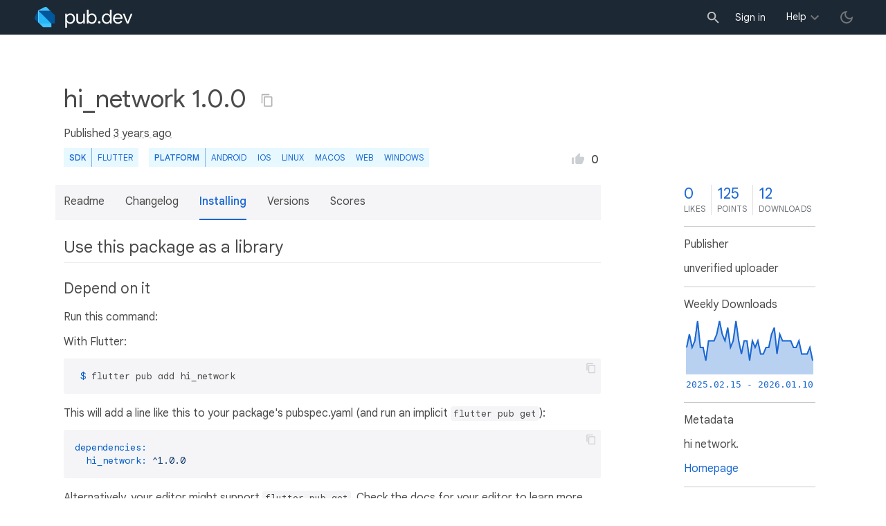

--- FILE ---
content_type: text/html; charset="utf-8"
request_url: https://pub.dev/packages/hi_network/install
body_size: 4532
content:
<!DOCTYPE html>
<html lang="en-us"><head><script src="https://www.googletagmanager.com/gtm.js?id=GTM-MX6DBN9" async="async"></script><script src="/static/hash-g03pc9be/js/gtm.js" async="async"></script><meta charset="utf-8"/><meta http-equiv="x-ua-compatible" content="ie=edge"/><meta name="viewport" content="width=device-width, initial-scale=1"/><meta name="robots" content="noindex"/><meta name="twitter:card" content="summary"/><meta name="twitter:site" content="@dart_lang"/><meta name="twitter:description" content="hi network."/><meta name="twitter:image" content="https://pub.dev/static/hash-g03pc9be/img/pub-dev-icon-cover-image.png"/><meta property="og:type" content="website"/><meta property="og:site_name" content="Dart packages"/><meta property="og:title" content="hi_network install | Flutter package"/><meta property="og:description" content="hi network."/><meta property="og:image" content="https://pub.dev/static/hash-g03pc9be/img/pub-dev-icon-cover-image.png"/><title>hi_network install | Flutter package</title><link rel="stylesheet" href="https://fonts.googleapis.com/css2?family=Google+Sans:wght@400;500;700&amp;family=Google+Sans+Display:wght@400&amp;family=Google+Sans+Text:wght@400;500;700&amp;family=Google+Sans+Mono:wght@400;700&amp;display=swap"/><link rel="shortcut icon" href="/static/hash-g03pc9be/img/flutter-logo-32x32.png"/><meta rel="apple-touch-icon" href="/static/hash-g03pc9be/img/flutter-logo-32x32.png"/><meta rel="apple-touch-icon-precomposed" href="/static/hash-g03pc9be/img/flutter-logo-32x32.png"/><link rel="stylesheet" href="https://www.gstatic.com/glue/v25_0/ccb.min.css"/><link rel="search" type="application/opensearchdescription+xml" title="Dart packages" href="/osd.xml"/><link rel="canonical" href="https://pub.dev/packages/hi_network/install"/><meta name="description" content="hi network."/><link rel="alternate" type="application/atom+xml" title="Recently published packages on pub.dev" href="/feed.atom"/><link rel="alternate" type="application/atom+xml" title="Recently published versions of package hi_network on pub.dev" href="/api/packages/hi_network/feed.atom"/><link rel="stylesheet" type="text/css" href="/static/hash-g03pc9be/material/bundle/styles.css"/><link rel="stylesheet" type="text/css" href="/static/hash-g03pc9be/css/style.css"/><script src="/static/hash-g03pc9be/material/bundle/script.min.js" defer="defer"></script><script src="/static/hash-g03pc9be/js/script.dart.js" defer="defer"></script><script src="https://www.gstatic.com/brandstudio/kato/cookie_choice_component/cookie_consent_bar.v3.js" defer="defer" data-autoload-cookie-consent-bar="true"></script><meta name="pub-page-data" content="eyJwa2dEYXRhIjp7InBhY2thZ2UiOiJoaV9uZXR3b3JrIiwidmVyc2lvbiI6IjEuMC4wIiwiaXNEaXNjb250aW51ZWQiOmZhbHNlLCJpc0xhdGVzdCI6dHJ1ZX0sInNlc3Npb25Bd2FyZSI6ZmFsc2V9"/><link rel="preload" href="/static/hash-g03pc9be/highlight/highlight-with-init.js" as="script"/></head><body class="light-theme"><script src="/static/hash-g03pc9be/js/dark-init.js"></script><noscript><iframe src="https://www.googletagmanager.com/ns.html?id=GTM-MX6DBN9" height="0" width="0" style="display:none;visibility:hidden"></iframe></noscript><div class="site-header"><button class="hamburger" aria-label="menu toggle"></button><a class="logo" href="/" aria-label="Go to the landing page of pub.dev"><img class="site-logo" src="/static/hash-g03pc9be/img/pub-dev-logo.svg" alt="" width="140" height="30" role="presentation"/></a><div class="site-header-space"></div><div class="site-header-mask"></div><div class="site-header-search"><form action="/packages" method="GET"><input class="site-header-search-input" name="q" placeholder="New search..." autocomplete="on" title="Search"/></form></div><nav class="site-header-nav scroll-container"><div class="nav-login-container"><button id="-account-login" class="nav-main-button link">Sign in</button></div><div class="nav-container nav-help-container hoverable"><button class="nav-main-button">Help</button><div class="nav-hover-popup"><div class="nav-table-columns"><div class="nav-table-column"><h3>pub.dev</h3><a class="nav-link" href="/help/search" rel="noopener" target="_blank">Searching for packages</a><a class="nav-link" href="/help/scoring" rel="noopener" target="_blank">Package scoring and pub points</a></div><div class="nav-table-column"><h3>Flutter</h3><a class="nav-link" href="https://flutter.dev/using-packages/" rel="noopener" target="_blank">Using packages</a><a class="nav-link" href="https://flutter.dev/developing-packages/" rel="noopener" target="_blank">Developing packages and plugins</a><a class="nav-link" href="https://dart.dev/tools/pub/publishing" rel="noopener" target="_blank">Publishing a package</a></div><div class="nav-table-column"><h3>Dart</h3><a class="nav-link" href="https://dart.dev/guides/packages" rel="noopener" target="_blank">Using packages</a><a class="nav-link" href="https://dart.dev/tools/pub/publishing" rel="noopener" target="_blank">Publishing a package</a></div></div></div></div><div class="nav-container nav-help-container-mobile foldable"><h3 class="foldable-button">pub.dev <img class="foldable-icon" src="/static/hash-g03pc9be/img/nav-mobile-foldable-icon.svg" alt="toggle folding of the section" width="13" height="6"/></h3><div class="foldable-content"><a class="nav-link" href="/help/search" rel="noopener" target="_blank">Searching for packages</a><a class="nav-link" href="/help/scoring" rel="noopener" target="_blank">Package scoring and pub points</a></div></div><div class="nav-container nav-help-container-mobile foldable"><h3 class="foldable-button">Flutter <img class="foldable-icon" src="/static/hash-g03pc9be/img/nav-mobile-foldable-icon.svg" alt="toggle folding of the section" width="13" height="6"/></h3><div class="foldable-content"><a class="nav-link" href="https://flutter.dev/using-packages/" rel="noopener" target="_blank">Using packages</a><a class="nav-link" href="https://flutter.dev/developing-packages/" rel="noopener" target="_blank">Developing packages and plugins</a><a class="nav-link" href="https://dart.dev/tools/pub/publishing" rel="noopener" target="_blank">Publishing a package</a></div></div><div class="nav-container nav-help-container-mobile foldable"><h3 class="foldable-button">Dart <img class="foldable-icon" src="/static/hash-g03pc9be/img/nav-mobile-foldable-icon.svg" alt="toggle folding of the section" width="13" height="6"/></h3><div class="foldable-content"><a class="nav-link" href="https://dart.dev/guides/packages" rel="noopener" target="_blank">Using packages</a><a class="nav-link" href="https://dart.dev/tools/pub/publishing" rel="noopener" target="_blank">Publishing a package</a></div></div></nav><button class="-pub-theme-toggle" aria-label="light/dark theme toggle"></button></div><div id="banner-container"></div><main class="container"><div class="detail-wrapper -active -has-info-box"><div class="detail-header -is-loose"><div class="detail-container"><div class="detail-header-outer-block"><div class="detail-header-content-block"><h1 class="title pub-monochrome-icon-hoverable">hi_network 1.0.0 <span class="pkg-page-title-copy"><img class="pub-monochrome-icon pkg-page-title-copy-icon filter-invert-on-dark" src="/static/hash-g03pc9be/img/content-copy-icon.svg" alt="copy &quot;hi_network: ^1.0.0&quot; to clipboard" width="18" height="18" title="Copy &quot;hi_network: ^1.0.0&quot; to clipboard" data-copy-content="hi_network: ^1.0.0" data-ga-click-event="copy-package-version"/><div class="pkg-page-title-copy-feedback"><span class="code">hi_network: ^1.0.0</span> copied to clipboard</div></span></h1><div class="metadata">Published <span><a class="-x-ago" href="" title="Jul 6, 2022" role="button" data-timestamp="1657096939359">3 years ago</a></span> </div><div class="detail-tags-and-like"><div class="detail-tags"><div class="-pub-tag-badge"><span class="tag-badge-main">SDK</span><a class="tag-badge-sub" href="/packages?q=sdk%3Aflutter" rel="nofollow" title="Packages compatible with Flutter SDK">Flutter</a></div><div class="-pub-tag-badge"><span class="tag-badge-main">Platform</span><a class="tag-badge-sub" href="/packages?q=platform%3Aandroid" rel="nofollow" title="Packages compatible with Android platform">Android</a><a class="tag-badge-sub" href="/packages?q=platform%3Aios" rel="nofollow" title="Packages compatible with iOS platform">iOS</a><a class="tag-badge-sub" href="/packages?q=platform%3Alinux" rel="nofollow" title="Packages compatible with Linux platform">Linux</a><a class="tag-badge-sub" href="/packages?q=platform%3Amacos" rel="nofollow" title="Packages compatible with macOS platform">macOS</a><a class="tag-badge-sub" href="/packages?q=platform%3Aweb" rel="nofollow" title="Packages compatible with Web platform">web</a><a class="tag-badge-sub" href="/packages?q=platform%3Awindows" rel="nofollow" title="Packages compatible with Windows platform">Windows</a></div></div><div class="like-button-and-label"><button class="mdc-icon-button like-button-and-label--button" data-ga-click-event="toggle-like" aria-pressed="false" data-package="hi_network" data-value="0" title="Like this package"><img class="mdc-icon-button__icon" src="/static/hash-g03pc9be/img/like-inactive.svg" alt="liked status: inactive" width="18" height="18"/><img class="mdc-icon-button__icon mdc-icon-button__icon--on" src="/static/hash-g03pc9be/img/like-active.svg" alt="liked status: active" width="18" height="18"/></button><span class="like-button-and-label--count-wrapper"><span class="like-button-and-label--count">0</span></span></div></div></div></div></div></div><div class="detail-container"><div class="detail-lead"><div class="detail-metadata-toggle"><div class="detail-metadata-toggle-icon">→</div><h3 class="detail-lead-title">Metadata</h3></div><p class="detail-lead-text">hi network.</p><p class="detail-lead-more"><a class="detail-metadata-toggle">More...</a></p></div></div><div class="detail-body"><div class="detail-tabs"><div class="detail-tabs-wide-header"><div class="detail-container"><ul class="detail-tabs-header"><li class="detail-tab tab-link detail-tab-readme-title"><a href="/packages/hi_network" role="button">Readme</a></li><li class="detail-tab tab-link detail-tab-changelog-title"><a href="/packages/hi_network/changelog" role="button">Changelog</a></li><li class="detail-tab tab-button detail-tab-installing-title -active">Installing</li><li class="detail-tab tab-link detail-tab-versions-title"><a href="/packages/hi_network/versions" role="button">Versions</a></li><li class="detail-tab tab-link detail-tab-analysis-title"><a href="/packages/hi_network/score" role="button">Scores</a></li></ul></div></div><div class="detail-container detail-body-main"><div class="detail-tabs-content"><section class="tab-content detail-tab-installing-content -active markdown-body"><h2>Use this package as a library</h2><h3>Depend on it</h3><p>Run this command:</p><p>With Flutter:</p><pre data-text-to-copy="flutter pub add hi_network"><code class="language-shell"> $ flutter pub add hi_network</code></pre><p>This will add a line like this to your package&#39;s pubspec.yaml (and run an implicit <code>flutter pub get</code>):</p><pre><code class="language-yaml">dependencies:
  <strong>hi_network: ^1.0.0</strong></code></pre><p>Alternatively, your editor might support <code>flutter pub get</code>. Check the docs for your editor to learn more.</p><h3>Import it</h3><p>Now in your Dart code, you can use:</p><pre><code class="language-dart">import &#39;package:hi_network&#47;hi_network.dart&#39;;</code></pre></section></div></div></div><aside class="detail-info-box"><a class="packages-scores" href="/packages/hi_network/score"><div class="packages-score packages-score-like" data-package="hi_network"><div class="packages-score-value -has-value"><span class="packages-score-value-number">0</span><span class="packages-score-value-sign"></span></div><div class="packages-score-label">likes</div></div><div class="packages-score packages-score-health"><div class="packages-score-value -has-value"><span class="packages-score-value-number">125</span><span class="packages-score-value-sign"></span></div><div class="packages-score-label">points</div></div><div class="packages-score packages-score-downloads" title="Number of downloads of this package during the past 30 days"><div class="packages-score-value -has-value"><span class="packages-score-value-number">12</span><span class="packages-score-value-sign"></span></div><div class="packages-score-label">downloads</div></div></a><h3 class="title">Publisher</h3><p><span>unverified uploader</span></p><h3 class="title">Weekly Downloads</h3><div id="-weekly-downloads-sparkline" class="weekly-downloads-sparkline" data-widget="weekly-sparkline" data-weekly-sparkline-points="[base64]"></div><h3 class="title pkg-infobox-metadata">Metadata</h3><p>hi network.</p><p><a class="link" href="https://github.com/tospery/hi_network" rel="ugc">Homepage</a><br/></p><h3 class="title">Documentation</h3><p><a class="link" href="/documentation/hi_network/latest/">API reference</a><br/></p><h3 class="title">License</h3><p><img class="inline-icon-img filter-invert-on-dark" src="/static/hash-g03pc9be/img/material-icon-balance.svg" alt="" width="14" height="14" role="presentation"/>unknown (<a href="/packages/hi_network/license">license</a>)</p><h3 class="title">Dependencies</h3><p><a href="https://api.flutter.dev/">flutter</a></p><h3 class="title">More</h3><p><a href="/packages?q=dependency%3Ahi_network" rel="nofollow">Packages that depend on hi_network</a></p></aside></div><script type="application/ld+json">{"@context":"http\u003a\u002f\u002fschema.org","@type":"SoftwareSourceCode","name":"hi\u005fnetwork","version":"1.0.0","description":"hi\u005fnetwork - hi network.","url":"https\u003a\u002f\u002fpub.dev\u002fpackages\u002fhi\u005fnetwork","dateCreated":"2022-07-06T08\u003a42\u003a19.359070Z","dateModified":"2022-07-06T08\u003a42\u003a19.359070Z","programmingLanguage":"Dart","image":"https\u003a\u002f\u002fpub.dev\u002fstatic\u002fimg\u002fpub-dev-icon-cover-image.png","license":"https\u003a\u002f\u002fpub.dev\u002fpackages\u002fhi\u005fnetwork\u002flicense"}</script></div><div class="detail-metadata"><h3 class="detail-metadata-title"><span class="detail-metadata-toggle">←</span> Metadata</h3><div class="detail-info-box"><a class="packages-scores" href="/packages/hi_network/score"><div class="packages-score packages-score-like" data-package="hi_network"><div class="packages-score-value -has-value"><span class="packages-score-value-number">0</span><span class="packages-score-value-sign"></span></div><div class="packages-score-label">likes</div></div><div class="packages-score packages-score-health"><div class="packages-score-value -has-value"><span class="packages-score-value-number">125</span><span class="packages-score-value-sign"></span></div><div class="packages-score-label">points</div></div><div class="packages-score packages-score-downloads" title="Number of downloads of this package during the past 30 days"><div class="packages-score-value -has-value"><span class="packages-score-value-number">12</span><span class="packages-score-value-sign"></span></div><div class="packages-score-label">downloads</div></div></a><h3 class="title">Publisher</h3><p><span>unverified uploader</span></p><h3 class="title">Weekly Downloads</h3><div id="-weekly-downloads-sparkline" class="weekly-downloads-sparkline" data-widget="weekly-sparkline" data-weekly-sparkline-points="[base64]"></div><h3 class="title pkg-infobox-metadata">Metadata</h3><p>hi network.</p><p><a class="link" href="https://github.com/tospery/hi_network" rel="ugc">Homepage</a><br/></p><h3 class="title">Documentation</h3><p><a class="link" href="/documentation/hi_network/latest/">API reference</a><br/></p><h3 class="title">License</h3><p><img class="inline-icon-img filter-invert-on-dark" src="/static/hash-g03pc9be/img/material-icon-balance.svg" alt="" width="14" height="14" role="presentation"/>unknown (<a href="/packages/hi_network/license">license</a>)</p><h3 class="title">Dependencies</h3><p><a href="https://api.flutter.dev/">flutter</a></p><h3 class="title">More</h3><p><a href="/packages?q=dependency%3Ahi_network" rel="nofollow">Packages that depend on hi_network</a></p></div><p class="detail-lead-back"><a class="detail-metadata-toggle">Back</a></p></div><div id="-screenshot-carousel" class="carousel"><fab id="-carousel-prev" class="mdc-fab carousel-prev carousel-nav" data-mdc-auto-init="MDCRipple" title="Previous" data-ga-click-event="screenshot-carousel-prev-click" tabindex="0"><div class="mdc-fab__ripple"></div><img class="mdc-fab__icon" src="/static/hash-g03pc9be/img/keyboard_arrow_left.svg" alt="previous" width="24" height="24" aria-hidden="true"/></fab><div id="-image-container" class="image-container"></div><fab id="-carousel-next" class="mdc-fab carousel-next carousel-nav" data-mdc-auto-init="MDCRipple" title="Next" data-ga-click-event="screenshot-carousel-next-click" tabindex="0"><div class="mdc-fab__ripple"></div><img class="mdc-fab__icon" src="/static/hash-g03pc9be/img/keyboard_arrow_right.svg" alt="next" width="24" height="24" aria-hidden="true"/></fab><p id="-screenshot-description" class="screenshot-description"></p></div></main><footer class="site-footer"><a class="link" href="https://dart.dev/">Dart language</a><a class="link sep" href="/report?subject=package%3Ahi_network&amp;url=https%3A%2F%2Fpub.dev%2Fpackages%2Fhi_network%2Finstall">Report package</a><a class="link sep" href="/policy">Policy</a><a class="link sep" href="https://www.google.com/intl/en/policies/terms/">Terms</a><a class="link sep" href="https://developers.google.com/terms/">API Terms</a><a class="link sep" href="/security">Security</a><a class="link sep" href="https://www.google.com/intl/en/policies/privacy/">Privacy</a><a class="link sep" href="/help">Help</a><a class="link icon sep" href="/feed.atom"><img class="inline-icon" src="/static/hash-g03pc9be/img/rss-feed-icon.svg" alt="RSS" width="20" height="20" title="RSS/atom feed"/></a><a class="link icon github_issue" href="https://github.com/dart-lang/pub-dev/issues/new"><img class="inline-icon" src="/static/hash-g03pc9be/img/bug-report-white-96px.png" alt="bug report" width="20" height="20" title="Report an issue with this site"/></a></footer><script src="/static/hash-g03pc9be/highlight/highlight-with-init.js" defer="defer"></script></body></html>

--- FILE ---
content_type: text/plain
request_url: https://www.google-analytics.com/j/collect?v=1&_v=j102&a=317580460&t=pageview&_s=1&dl=https%3A%2F%2Fpub.dev%2Fpackages%2Fhi_network%2Finstall&ul=en-us%40posix&dt=hi_network%20install%20%7C%20Flutter%20package&sr=1280x720&vp=1280x720&_u=YEBAAEABAAAAACAAI~&jid=1244459353&gjid=681738208&cid=991202083.1768156773&tid=UA-26406144-13&_gid=2082437897.1768156773&_r=1&_slc=1&gtm=45He6171n81MX6DBN9v832473809za200zd832473809&gcd=13l3l3l3l1l1&dma=0&tag_exp=103116026~103200004~104527906~104528501~104684208~104684211~105391253~115938465~115938468~116514482~116682876&z=633342604
body_size: -448
content:
2,cG-14NWFE7R74

--- FILE ---
content_type: image/svg+xml
request_url: https://pub.dev/static/hash-g03pc9be/img/nav-mobile-foldable-icon.svg
body_size: -154
content:
<?xml version="1.0" encoding="UTF-8"?>
<svg width="13px" height="6px" viewBox="0 0 13 6" version="1.1" xmlns="http://www.w3.org/2000/svg" xmlns:xlink="http://www.w3.org/1999/xlink">
    <g id="pub.dev" stroke="none" stroke-width="1" fill="none" fill-rule="evenodd">
        <g id="general-ui---icons-and-components" transform="translate(-762.000000, -314.000000)" fill="#FFFFFF" fill-rule="nonzero">
            <polygon id="carot-op2---closed" transform="translate(768.686441, 317.072723) rotate(-180.000000) translate(-768.686441, -317.072723) " points="774.087752 314.589267 774.658011 315.410733 768.686441 319.556178 762.714871 315.410733 763.285129 314.589267 768.686 318.338"></polygon>
        </g>
    </g>
</svg>

--- FILE ---
content_type: text/javascript
request_url: https://pub.dev/static/hash-g03pc9be/js/script.dart.js_14.part.js
body_size: 5003
content:
((a,b)=>{a[b]=a[b]||{}})(self,"$__dart_deferred_initializers__")
$__dart_deferred_initializers__.current=function(a,b,c,$){var J,A,G,C,D,B={of:function of(d){this.a=d},nl:function nl(d){this.a=d},oP:function oP(d,e,f){this.a=d
this.b=e
this.c=f},nk:function nk(d){this.a=d},
FP(){A.cy("api_client.2","").bH(new B.v0(),y.P)},
E8(){var x,w,v,u,t,s,r,q,p=document.querySelectorAll("[data-form-api-endpoint]")
p.toString
x=y.R
p=new A.au(p,x)
w=x.h("V<i.E>")
p=new A.V(p,p.gj(0),w)
v=x.h("i.E")
while(p.m()){u=p.d
if(u==null)u=v.a(u)
t=u.getAttribute("data-"+new A.aA(new A.at(u)).V("form-api-endpoint"))
t.toString
s=u.getAttribute("data-"+new A.aA(new A.at(u)).V("form-success-goto"))
r=u.querySelectorAll("[data-form-api-button]")
r.toString
r=new A.au(r,x)
r=new A.V(r,r.gj(0),w)
while(r.m()){q=r.d
q=J.an(q==null?v.a(q):q)
A.S(q.a,q.b,new B.rJ(u,t,s),!1)}}},
v0:function v0(){},
rJ:function rJ(d,e,f){this.a=d
this.b=e
this.c=f},
rH:function rH(d,e){this.a=d
this.b=e},
rI:function rI(d){this.a=d},
kP:function kP(){var _=this
_.as=_.Q=_.z=_.y=_.x=_.w=_.r=_.f=_.e=_.d=_.c=_.b=_.a=null},
qw:function qw(d){this.a=d},
qx:function qx(d){this.a=d},
qy:function qy(d){this.a=d},
qz:function qz(d){this.a=d},
qA:function qA(d){this.a=d},
qB:function qB(d){this.a=d},
qC:function qC(d){this.a=d},
qD:function qD(d,e){this.a=d
this.b=e},
qo:function qo(d,e,f,g,h,i,j,k,l,m){var _=this
_.a=d
_.b=e
_.c=f
_.d=g
_.e=h
_.f=i
_.r=j
_.w=k
_.x=l
_.y=m},
qm:function qm(d,e,f,g,h,i,j,k,l,m){var _=this
_.a=d
_.b=e
_.c=f
_.d=g
_.e=h
_.f=i
_.r=j
_.w=k
_.x=l
_.y=m},
qn:function qn(){},
qc:function qc(d){this.a=d},
qd:function qd(d){this.a=d},
qe:function qe(d){this.a=d},
qf:function qf(){},
qp:function qp(d){this.a=d},
qr:function qr(){},
qq:function qq(){},
qu:function qu(d){this.a=d},
qv:function qv(){},
qs:function qs(d){this.a=d},
qt:function qt(){},
qk:function qk(d){this.a=d},
ql:function ql(){},
qg:function qg(d){this.a=d},
qh:function qh(){},
qi:function qi(d){this.a=d},
qj:function qj(){},
pz:function pz(){this.b=this.a=null},
pC:function pC(d){this.a=d},
pA:function pA(d){this.a=d},
pB:function pB(d){this.a=d},
kS:function kS(){var _=this
_.w=_.r=_.f=_.e=_.d=_.c=_.b=_.a=null},
qK:function qK(d){this.a=d},
qL:function qL(d){this.a=d},
qM:function qM(d,e){this.a=d
this.b=e},
qI:function qI(d){this.a=d},
qJ:function qJ(){},
qE:function qE(d){this.a=d},
qF:function qF(d){this.a=d},
qG:function qG(d){this.a=d},
qH:function qH(){},
ke:function ke(){this.a=null},
px:function px(d){this.a=d},
py:function py(d){this.a=d},
pv:function pv(){},
pw:function pw(){},
xb(d){var x
if(d==null)return null
x=d.querySelector(".mdc-list-item--selected")
return x==null?null:x.getAttribute("data-"+new A.aA(new A.at(x)).V("value"))}},E,F
J=c[1]
A=c[0]
G=c[2]
C=c[9]
D=c[13]
B=a.updateHolder(c[5],B)
E=c[4]
F=c[14]
B.of.prototype={
M(){return A.a_(["email",this.a],y.N,y.z)}}
B.nl.prototype={
M(){return A.a_(["email",this.a],y.N,y.z)}}
B.oP.prototype={
M(){return A.a_(["description",this.a,"websiteUrl",this.b,"contactEmail",this.c],y.N,y.z)}}
B.nk.prototype={
M(){return A.a_(["email",this.a],y.N,y.z)}}
B.kP.prototype={
bb(d){var x,w,v,u,t=this
if($.aV().b==null)return
t.je()
x=document
t.a=x.getElementById("-admin-set-publisher-input")
w=t.b=x.getElementById("-admin-set-publisher-button")
if(w!=null){w=J.an(w)
A.S(w.a,w.b,new B.qw(t),!1)}w=y.f
v=w.a(x.getElementById("-admin-is-discontinued-checkbox"))
t.c=v
if(v!=null)A.S(v,"change",new B.qx(t),!1)
t.d=w.a(x.getElementById("-package-replaced-by"))
v=t.e=x.getElementById("-package-replaced-by-button")
if(v!=null){v=J.an(v)
A.S(v.a,v.b,new B.qy(t),!1)}v=w.a(x.getElementById("-admin-is-unlisted-checkbox"))
t.f=v
if(v!=null)A.S(v,"change",new B.qz(t),!1)
t.r=x.getElementById("-pkg-admin-invite-uploader-button")
t.w=x.getElementById("-pkg-admin-invite-uploader-content")
v=t.r
if(v!=null){v=J.an(v)
A.S(v.a,v.b,new B.qA(t),!1)}t.x=w.a(x.getElementById("-pkg-admin-invite-uploader-input"))
t.y=x.getElementById("-admin-retract-package-version-input")
w=t.z=x.getElementById("-admin-retract-package-version-button")
if(w!=null){w=J.an(w)
A.S(w.a,w.b,new B.qB(t),!1)}t.Q=x.getElementById("-admin-restore-retract-package-version-input")
w=t.as=x.getElementById("-admin-restore-retract-package-version-button")
if(w!=null){w=J.an(w)
A.S(w.a,w.b,new B.qC(t),!1)}w=t.w
if(w!=null){v=J.a9(w)
v.gcQ(w).ah(0,"modal-content-hidden")
v.c8(w)}x=x.querySelectorAll(".-pub-remove-uploader-button")
x.toString
w=y.R
x=new A.au(x,w)
x=new A.V(x,x.gj(0),w.h("V<i.E>"))
w=w.h("i.E")
while(x.m()){v=x.d
if(v==null)v=w.a(v)
u=J.an(v)
A.S(u.a,u.b,new B.qD(t,v),!1)}},
je(){var x=document,w=y.f,v=w.a(x.getElementById("-pkg-admin-manual-publishing-enabled")),u=w.a(x.getElementById("-pkg-admin-automated-github-enabled")),t=w.a(x.getElementById("-pkg-admin-automated-github-repository")),s=w.a(x.getElementById("-pkg-admin-automated-github-tagpattern")),r=w.a(x.getElementById("-pkg-admin-automated-github-push-events")),q=w.a(x.getElementById("-pkg-admin-automated-github-workflowdispatch-events")),p=w.a(x.getElementById("-pkg-admin-automated-github-requireenv")),o=w.a(x.getElementById("-pkg-admin-automated-github-environment")),n=w.a(x.getElementById("-pkg-admin-automated-gcp-enabled")),m=w.a(x.getElementById("-pkg-admin-automated-gcp-serviceaccountemail")),l=x.getElementById("-pkg-admin-automated-button")
if(l==null||t==null)return
x=J.an(l)
A.S(x.a,x.b,new B.qo(u,t,s,r,q,p,o,n,m,v),!1)},
cw(){var x=0,w=A.u(y.H),v=this,u
var $async$cw=A.v(function(d,e){if(d===1)return A.q(e,w)
for(;;)switch(x){case 0:u=v.w
u.toString
x=2
return A.k(A.dA(u,!0,"Invite",v.giq(),"Invite new uploader"),$async$cw)
case 2:return A.r(null,w)}})
return A.t($async$cw,w)},
bi(){var x=0,w=A.u(y.y),v,u=this,t,s,r,q,p
var $async$bi=A.v(function(d,e){if(d===1)return A.q(e,w)
for(;;)switch(x){case 0:s=u.x.value
s.toString
t=G.a.a1(s)
x=t.length===0||!G.a.t(t,"@")||!G.a.t(t,".")?3:4
break
case 3:s=document.createElement("div")
s.textContent="Please specify a valid e-mail."
x=5
return A.k(D.bZ("Input validation",s),$async$bi)
case 5:v=!1
x=1
break
case 4:A.X("api_client.2")
r=C
q=new B.qc(t)
p=new B.qd(u)
x=7
return A.k(D.bo("`"+t+"` was invited."),$async$bi)
case 7:x=6
return A.k(r.ar(null,q,null,p,e,y.H),$async$bi)
case 6:v=!0
x=1
break
case 1:return A.r(v,w)}})
return A.t($async$bi,w)},
bn(d){return this.j2(d)},
j2(d){var x=0,w=A.u(y.H),v,u,t,s
var $async$bn=A.v(function(e,f){if(e===1)return A.q(f,w)
for(;;)switch(x){case 0:A.X("api_client.2")
v=C
x=3
return A.k(D.bo("Are you sure you want to remove uploader `"+d+"` from this package?"),$async$bn)
case 3:u=f
t=new B.qe(d)
s=new B.qf()
x=4
return A.k(D.bo("Uploader `"+d+"` removed from this package. The page will reload."),$async$bn)
case 4:x=2
return A.k(v.ar(u,t,null,s,f,y.H),$async$bn)
case 2:return A.r(null,w)}})
return A.t($async$bn,w)},
cB(){var x=0,w=A.u(y.H),v=this,u,t,s,r
var $async$cB=A.v(function(d,e){if(d===1)return A.q(e,w)
for(;;)switch(x){case 0:s=v.c.defaultChecked
r=s===!0
A.X("api_client.2")
s=document
u=s.createElement("div")
u.textContent='Are you sure you want change the "discontinued" status of the package?'
s=s.createElement("div")
s.textContent='"discontinued" status changed. The page will reload.'
x=2
return A.k(C.ar(u,new B.qp(r),new B.qq(),new B.qr(),s,y.y),$async$cB)
case 2:t=e
if(t==null||t===r)v.c.checked=r
return A.r(null,w)}})
return A.t($async$cB,w)},
cF(){var x=0,w=A.u(y.H),v=this,u,t
var $async$cF=A.v(function(d,e){if(d===1)return A.q(e,w)
for(;;)switch(x){case 0:A.X("api_client.2")
u=document
t=u.createElement("div")
t.textContent='Are you sure you want change the "suggested replacement" field of the package?'
u=u.createElement("div")
u.textContent='"suggested replacement" field changed. The page will reload.'
x=2
return A.k(C.ar(t,new B.qu(v),null,new B.qv(),u,y.u),$async$cF)
case 2:return A.r(null,w)}})
return A.t($async$cF,w)},
cC(){var x=0,w=A.u(y.H),v=this,u,t,s,r
var $async$cC=A.v(function(d,e){if(d===1)return A.q(e,w)
for(;;)switch(x){case 0:s=v.f.defaultChecked
r=s===!0
A.X("api_client.2")
s=document
u=s.createElement("div")
u.textContent='Are you sure you want change the "unlisted" status of the package?'
s=s.createElement("div")
s.textContent='"unlisted" status changed.'
x=2
return A.k(C.ar(u,new B.qs(r),new B.qt(),null,s,y.u),$async$cC)
case 2:t=e
s=v.f
if(t==null)s.checked=r
else{s.defaultChecked=t
v.f.checked=t}return A.r(null,w)}})
return A.t($async$cC,w)},
bq(){var x=0,w=A.u(y.H),v,u=this,t,s,r
var $async$bq=A.v(function(d,e){if(d===1)return A.q(e,w)
for(;;)switch(x){case 0:s=B.xb(u.y)
r=s==null?null:G.a.a1(s)
if(r==null)r=""
x=r.length===0?3:4
break
case 3:x=5
return A.k(u.bX(),$async$bq)
case 5:x=1
break
case 4:A.X("api_client.2")
x=6
return A.k(D.bo("Are you sure you want to retract the package version `"+r+"`?"),$async$bq)
case 6:s=e
t=document.createElement("div")
t.textContent="Retraction completed. The page will reload."
x=7
return A.k(C.ar(s,new B.qk(r),null,new B.ql(),t,y.H),$async$bq)
case 7:case 1:return A.r(v,w)}})
return A.t($async$bq,w)},
bo(){var x=0,w=A.u(y.H),v,u=this,t,s,r
var $async$bo=A.v(function(d,e){if(d===1)return A.q(e,w)
for(;;)switch(x){case 0:s=B.xb(u.Q)
r=s==null?null:G.a.a1(s)
if(r==null)r=""
x=r.length===0?3:4
break
case 3:x=5
return A.k(u.bX(),$async$bo)
case 5:x=1
break
case 4:A.X("api_client.2")
x=6
return A.k(D.bo("Are you sure you want to restore package version `"+r+"`?"),$async$bo)
case 6:s=e
t=document.createElement("div")
t.textContent="Restoring complete. The page will reload."
x=7
return A.k(C.ar(s,new B.qg(r),null,new B.qh(),t,y.H),$async$bo)
case 7:case 1:return A.r(v,w)}})
return A.t($async$bo,w)},
bX(){var x=0,w=A.u(y.H),v
var $async$bX=A.v(function(d,e){if(d===1)return A.q(e,w)
for(;;)switch(x){case 0:v=document.createElement("div")
v.textContent="Please select a version."
x=2
return A.k(D.bZ("Input validation",v),$async$bX)
case 2:return A.r(null,w)}})
return A.t($async$bX,w)},
bp(){var x=0,w=A.u(y.H),v,u=this,t,s,r
var $async$bp=A.v(function(d,e){if(d===1)return A.q(e,w)
for(;;)switch(x){case 0:s=B.xb(u.a)
r=s==null?null:G.a.a1(s)
if(r==null)r=""
x=r.length===0?3:4
break
case 3:s=document.createElement("div")
s.textContent="Please specify a publisher."
x=5
return A.k(D.bZ("Input validation",s),$async$bp)
case 5:x=1
break
case 4:A.X("api_client.2")
x=6
return A.k(D.bo("Are you sure you want to transfer the package to publisher `"+r+"`?"),$async$bp)
case 6:s=e
t=document.createElement("div")
t.textContent="Transfer completed. Caches and search index will update in the next 15-20 minutes. The page will reload."
x=7
return A.k(C.ar(s,new B.qi(r),null,new B.qj(),t,y.H),$async$bp)
case 7:case 1:return A.r(v,w)}})
return A.t($async$bp,w)}}
B.pz.prototype={
bb(d){var x=document
this.a=x.getElementById("-publisher-id")
x=this.b=x.getElementById("-admin-create-publisher")
if(x!=null){x=J.an(x)
A.S(x.a,x.b,new B.pC(this),!1)}},
br(d){return this.jl(d)},
jl(d){var x=0,w=A.u(y.H),v,u,t,s
var $async$br=A.v(function(e,f){if(e===1)return A.q(f,w)
for(;;)switch(x){case 0:s=A.A("^([a-z0-9-]{1,63}\\.)+[a-z0-9-]{1,63}$",!0,!1)
if(d.length!==0)u=!s.b.test(d)
else u=!0
x=u?3:4
break
case 3:u=document.createElement("div")
u.textContent="Please use a domain name as publisher identifier."
x=5
return A.k(D.bZ("Input validation",u),$async$br)
case 5:x=1
break
case 4:A.X("api_client.2")
x=6
return A.k(D.bo("Are you sure you want to create publisher for `"+d+"`?"),$async$br)
case 6:u=f
t=document.createElement("div")
t.textContent="Publisher created. You can now transfer packages to this publisher. The page will reload."
x=7
return A.k(C.ar(u,new B.pA(d),null,new B.pB(d),t,y.H),$async$br)
case 7:case 1:return A.r(v,w)}})
return A.t($async$br,w)}}
B.kS.prototype={
bb(d){var x,w,v,u,t=this
if($.aV().c==null)return
x=document
t.a=x.getElementById("-publisher-update-button")
t.b=y.n.a(x.getElementById("-publisher-description"))
w=y.f
t.c=w.a(x.getElementById("-publisher-website-url"))
t.d=w.a(x.getElementById("-publisher-contact-email"))
t.e=w.a(x.getElementById("-admin-invite-member-input"))
t.f=x.getElementById("-admin-add-member-button")
t.r=x.getElementById("-admin-add-member-content")
w=t.d
t.w=w==null?null:w.value
w=t.a
if(w!=null){w=J.an(w)
A.S(w.a,w.b,new B.qK(t),!1)}w=t.f
if(w!=null){w=J.an(w)
A.S(w.a,w.b,new B.qL(t),!1)}w=t.r
if(w!=null){J.eJ(w)
w=t.r
w.toString
J.cY(w).ah(0,"modal-content-hidden")}x=x.querySelectorAll(".-pub-remove-user-button")
x.toString
w=y.R
x=new A.au(x,w)
x=new A.V(x,x.gj(0),w.h("V<i.E>"))
w=w.h("i.E")
while(x.m()){v=x.d
if(v==null)v=w.a(v)
u=J.an(v)
A.S(u.a,u.b,new B.qM(t,v),!1)}},
cE(){var x=0,w=A.u(y.H),v=this,u,t,s
var $async$cE=A.v(function(d,e){if(d===1)return A.q(e,w)
for(;;)switch(x){case 0:s=v.w!=v.d.value?"You are changing the contact email of the publisher. Changing it to an admin member email happens immediately, for other addresses we will send a confirmation request.":null
A.X("api_client.2")
if(s==null)u=null
else{u=document.createElement("div")
u.textContent=s}t=document.createElement("div")
t.textContent="Publisher was updated. The page will reload."
x=2
return A.k(C.ar(u,new B.qI(v),null,new B.qJ(),t,y.H),$async$cE)
case 2:return A.r(null,w)}})
return A.t($async$cE,w)},
cr(){var x=0,w=A.u(y.H),v=this,u
var $async$cr=A.v(function(d,e){if(d===1)return A.q(e,w)
for(;;)switch(x){case 0:u=v.r
u.toString
x=2
return A.k(A.dA(u,!0,"Add",v.giD(),"Invite new member"),$async$cr)
case 2:return A.r(null,w)}})
return A.t($async$cr,w)},
bj(){var x=0,w=A.u(y.y),v,u=this,t,s,r,q,p
var $async$bj=A.v(function(d,e){if(d===1)return A.q(e,w)
for(;;)switch(x){case 0:s=u.e.value
s.toString
t=G.a.a1(s)
x=t.length===0||!G.a.t(t,"@")||!G.a.t(t,".")?3:4
break
case 3:s=document.createElement("div")
s.textContent="Please specify a valid e-mail."
x=5
return A.k(D.bZ("Input validation",s),$async$bj)
case 5:v=!1
x=1
break
case 4:A.X("api_client.2")
r=C
q=new B.qE(t)
p=new B.qF(u)
x=7
return A.k(D.bo("`"+t+"` was invited."),$async$bj)
case 7:x=6
return A.k(r.ar(null,q,null,p,e,y.H),$async$bj)
case 6:v=!0
x=1
break
case 1:return A.r(v,w)}})
return A.t($async$bj,w)},
bm(d,e){return this.j0(d,e)},
j0(d,e){var x=0,w=A.u(y.H),v,u,t,s
var $async$bm=A.v(function(f,g){if(f===1)return A.q(g,w)
for(;;)switch(x){case 0:A.X("api_client.2")
v=C
x=3
return A.k(D.bo("Are you sure you want to remove `"+e+"` from this publisher?"),$async$bm)
case 3:u=g
t=new B.qG(d)
s=new B.qH()
x=4
return A.k(D.bo("`"+e+"` removed from this publisher. The page will reload."),$async$bm)
case 4:x=2
return A.k(v.ar(u,t,null,s,g,y.H),$async$bm)
case 2:return A.r(null,w)}})
return A.t($async$bm,w)}}
B.ke.prototype={
bb(d){var x,w
if($.aV().a==null)return
x=document
this.a=x.getElementById("-admin-consent-buttons")
w=x.getElementById("-admin-consent-accept-button")
if(w!=null){w=J.an(w)
A.S(w.a,w.b,new B.px(this),!1)}x=x.getElementById("-admin-consent-reject-button")
if(x!=null){x=J.an(x)
A.S(x.a,x.b,new B.py(this),!1)}},
jm(d){var x,w,v
d.toString
x=d?"Consent accepted.":"Consent rejected."
w=this.a
w.toString
v=document.createElement("p")
v.textContent=x
J.xC(w,v)},
cp(){var x=0,w=A.u(y.H),v=this,u,t
var $async$cp=A.v(function(d,e){if(d===1)return A.q(e,w)
for(;;)switch(x){case 0:A.X("api_client.2")
u=document
t=u.createElement("div")
t.textContent="Are you sure you want to accept?"
u=u.createElement("div")
u.textContent="Consent accepted."
x=2
return A.k(C.ar(t,new B.pv(),null,v.gfv(),u,y.y),$async$cp)
case 2:return A.r(null,w)}})
return A.t($async$cp,w)},
cz(){var x=0,w=A.u(y.H),v=this,u,t
var $async$cz=A.v(function(d,e){if(d===1)return A.q(e,w)
for(;;)switch(x){case 0:A.X("api_client.2")
u=document
t=u.createElement("div")
t.textContent="Are you sure you want to reject?"
u=u.createElement("div")
u.textContent="Consent rejected."
x=2
return A.k(C.ar(t,new B.pw(),null,v.gfv(),u,y.y),$async$cz)
case 2:return A.r(null,w)}})
return A.t($async$cz,w)}}
var z=a.updateTypes(["G<B>()","~(B?)"])
B.v0.prototype={
$1(d){$.AJ().bb(0)
$.AB().bb(0)
$.AK().bb(0)
$.AA().bb(0)
B.E8()},
$S:6}
B.rJ.prototype={
$1(d){return this.hn(d)},
hn(d){var x=0,w=A.u(y.H),v=this,u,t,s,r,q,p,o,n
var $async$$1=A.v(function(e,f){if(e===1)return A.q(f,w)
for(;;)switch(x){case 0:o=A.J(y.N,y.X)
n=v.a.querySelectorAll("[name]")
n.toString
u=y.R
n=new A.au(n,u)
n=new A.V(n,n.gj(0),u.h("V<i.E>"))
t=y.q
s=y.S
u=u.h("i.E")
while(n.m()){r=n.d
if(r==null)r=u.a(r)
q=r.getAttribute("name")
q.toString
if(s.b(r)){p=r.disabled
p=p!==!0&&r.value!=null}else p=!1
if(p)o.k(0,q,r.value)
if(t.b(r)){p=r.disabled
p.toString
p=!p&&r.value!=null}else p=!1
if(p)o.k(0,q,r.value)}A.X("api_client.2")
x=2
return A.k(C.ar(null,new B.rH(v.b,o),null,new B.rI(v.c),null,y.G),$async$$1)
case 2:return A.r(null,w)}})
return A.t($async$$1,w)},
$S:16}
B.rH.prototype={
$0(){A.X("api_client.2")
return C.vB(this.b,this.a,"POST")},
$S:125}
B.rI.prototype={
$1(d){return this.hm(d)},
hm(d){var x=0,w=A.u(y.H),v,u=this,t,s,r
var $async$$1=A.v(function(e,f){if(e===1)return A.q(f,w)
for(;;)switch(x){case 0:s=d==null?A.J(y.N,y.X):d
r=u.a
if(r!=null){window.location.href=r
x=1
break}r=J.am(s,"message")
t=r==null?null:J.aX(r)
if(t==null)t="Success. The page will reload."
r=document.createElement("div")
r.textContent=t
x=3
return A.k(D.bZ("Success",r),$async$$1)
case 3:window.location.reload()
case 1:return A.r(v,w)}})
return A.t($async$$1,w)},
$S:126}
B.qw.prototype={
$1(d){return this.a.bp()},
$S:2}
B.qx.prototype={
$1(d){return this.a.cB()},
$S:11}
B.qy.prototype={
$1(d){return this.a.cF()},
$S:2}
B.qz.prototype={
$1(d){return this.a.cC()},
$S:11}
B.qA.prototype={
$1(d){return this.a.cw()},
$S:2}
B.qB.prototype={
$1(d){return this.a.bq()},
$S:2}
B.qC.prototype={
$1(d){return this.a.bo()},
$S:2}
B.qD.prototype={
$1(d){var x=this.b
x=x.getAttribute("data-"+new A.aA(new A.at(x)).V("email"))
x.toString
return this.a.bn(x)},
$S:2}
B.qo.prototype={
$1(d){return this.hl(d)},
hl(d){var x=0,w=A.u(y.H),v=this,u,t
var $async$$1=A.v(function(e,f){if(e===1)return A.q(f,w)
for(;;)switch(x){case 0:A.X("api_client.2")
x=2
return A.k(D.bo("Are you sure you want to update the publishing config?"),$async$$1)
case 2:u=f
t=document.createElement("div")
t.textContent="Config updated. The page will reload."
x=3
return A.k(C.ar(u,new B.qm(v.a,v.b,v.c,v.d,v.e,v.f,v.r,v.w,v.x,v.y),null,new B.qn(),t,y.H),$async$$1)
case 3:return A.r(null,w)}})
return A.t($async$$1,w)},
$S:16}
B.qm.prototype={
$0(){var x=0,w=A.u(y.H),v=this,u,t,s,r,q,p,o,n,m,l,k,j
var $async$$0=A.v(function(d,e){if(d===1)return A.q(e,w)
for(;;)switch(x){case 0:A.X("api_client.2")
u=E.aT()
t=$.aV().b.a
s=v.a.checked
r=v.b.value
q=v.c.value
p=v.d.checked
o=v.e.checked
n=v.f.checked
m=v.r.value
l=v.w.checked
k=v.x.value
j=v.y
j=j==null?null:j.checked
x=2
return A.k(u.cn(t,new F.fo(new F.ip(s===!0,r,q,n===!0,m,p===!0,o===!0),new F.io(l===!0,k),new F.iU(j!==!1))),$async$$0)
case 2:return A.r(null,w)}})
return A.t($async$$0,w)},
$S:3}
B.qn.prototype={
$1(d){return window.location.reload()},
$S:12}
B.qc.prototype={
$0(){var x=0,w=A.u(y.H),v=this
var $async$$0=A.v(function(d,e){if(d===1)return A.q(e,w)
for(;;)switch(x){case 0:A.X("api_client.2")
x=2
return A.k(E.aT().cX($.aV().b.a,new B.nl(v.a)),$async$$0)
case 2:return A.r(null,w)}})
return A.t($async$$0,w)},
$S:3}
B.qd.prototype={
$1(d){this.a.x.value=""},
$S:30}
B.qe.prototype={
$0(){var x=0,w=A.u(y.H),v=this
var $async$$0=A.v(function(d,e){if(d===1)return A.q(e,w)
for(;;)switch(x){case 0:A.X("api_client.2")
x=2
return A.k(E.aT().d8($.aV().b.a,new B.of(v.a)),$async$$0)
case 2:return A.r(null,w)}})
return A.t($async$$0,w)},
$S:3}
B.qf.prototype={
$1(d){return window.location.reload()},
$S:12}
B.qp.prototype={
$0(){var x=0,w=A.u(y.u),v,u=this
var $async$$0=A.v(function(d,e){if(d===1)return A.q(e,w)
for(;;)switch(x){case 0:A.X("api_client.2")
x=3
return A.k(E.aT().bg($.aV().b.a,new F.dh(!u.a,null,null)),$async$$0)
case 3:v=e.a
x=1
break
case 1:return A.r(v,w)}})
return A.t($async$$0,w)},
$S:31}
B.qr.prototype={
$1(d){return window.location.reload()},
$S:46}
B.qq.prototype={
$1(d){return null},
$S:45}
B.qu.prototype={
$0(){var x=0,w=A.u(y.u),v,u=this,t,s,r
var $async$$0=A.v(function(d,e){if(d===1)return A.q(e,w)
for(;;)switch(x){case 0:A.X("api_client.2")
t=E.aT()
s=$.aV().b.a
r=u.a.d
x=3
return A.k(t.bg(s,new F.dh(!0,r==null?null:r.value,null)),$async$$0)
case 3:v=e.a
x=1
break
case 1:return A.r(v,w)}})
return A.t($async$$0,w)},
$S:31}
B.qv.prototype={
$1(d){return window.location.reload()},
$S:46}
B.qs.prototype={
$0(){var x=0,w=A.u(y.u),v,u=this
var $async$$0=A.v(function(d,e){if(d===1)return A.q(e,w)
for(;;)switch(x){case 0:A.X("api_client.2")
x=3
return A.k(E.aT().bg($.aV().b.a,new F.dh(null,null,!u.a)),$async$$0)
case 3:v=e.c
x=1
break
case 1:return A.r(v,w)}})
return A.t($async$$0,w)},
$S:31}
B.qt.prototype={
$1(d){return null},
$S:45}
B.qk.prototype={
$0(){var x=0,w=A.u(y.H),v=this
var $async$$0=A.v(function(d,e){if(d===1)return A.q(e,w)
for(;;)switch(x){case 0:A.X("api_client.2")
x=2
return A.k(E.aT().bM($.aV().b.a,v.a,new F.ef(!0)),$async$$0)
case 2:return A.r(null,w)}})
return A.t($async$$0,w)},
$S:3}
B.ql.prototype={
$1(d){return window.location.reload()},
$S:12}
B.qg.prototype={
$0(){var x=0,w=A.u(y.H),v=this
var $async$$0=A.v(function(d,e){if(d===1)return A.q(e,w)
for(;;)switch(x){case 0:A.zV("before setVersionOption")
A.X("api_client.2")
x=2
return A.k(E.aT().bM($.aV().b.a,v.a,new F.ef(!1)),$async$$0)
case 2:return A.r(null,w)}})
return A.t($async$$0,w)},
$S:3}
B.qh.prototype={
$1(d){return window.location.reload()},
$S:12}
B.qi.prototype={
$0(){var x=0,w=A.u(y.H),v=this
var $async$$0=A.v(function(d,e){if(d===1)return A.q(e,w)
for(;;)switch(x){case 0:A.X("api_client.2")
x=2
return A.k(E.aT().co($.aV().b.a,new F.fn(v.a)),$async$$0)
case 2:return A.r(null,w)}})
return A.t($async$$0,w)},
$S:3}
B.qj.prototype={
$1(d){return window.location.reload()},
$S:12}
B.pC.prototype={
$1(d){var x=this.a,w=y.S.a(x.a).value,v=w==null?null:G.a.a1(w)
x.br(v==null?"":v)},
$S:2}
B.pA.prototype={
$0(){var x=0,w=A.u(y.H),v=this
var $async$$0=A.v(function(d,e){if(d===1)return A.q(e,w)
for(;;)switch(x){case 0:A.X("api_client.2")
x=2
return A.k(E.aT().cT(v.a),$async$$0)
case 2:return A.r(null,w)}})
return A.t($async$$0,w)},
$S:3}
B.pB.prototype={
$1(d){window.location.pathname="/publishers/"+this.a+"/admin"},
$S:30}
B.qK.prototype={
$1(d){return this.a.cE()},
$S:2}
B.qL.prototype={
$1(d){return this.a.cr()},
$S:2}
B.qM.prototype={
$1(d){var x=this.b,w=x.getAttribute("data-"+new A.aA(new A.at(x)).V("user-id"))
w.toString
x=x.getAttribute("data-"+new A.aA(new A.at(x)).V("email"))
x.toString
return this.a.bm(w,x)},
$S:2}
B.qI.prototype={
$0(){var x=0,w=A.u(y.H),v=this,u,t,s
var $async$$0=A.v(function(d,e){if(d===1)return A.q(e,w)
for(;;)switch(x){case 0:u=v.a
t=u.b.value
s=u.c.value
u=u.d.value
A.X("api_client.2")
x=2
return A.k(E.aT().da($.aV().c.a,new B.oP(t,s,u)),$async$$0)
case 2:return A.r(null,w)}})
return A.t($async$$0,w)},
$S:3}
B.qJ.prototype={
$1(d){return window.location.reload()},
$S:12}
B.qE.prototype={
$0(){var x=0,w=A.u(y.H),v=this
var $async$$0=A.v(function(d,e){if(d===1)return A.q(e,w)
for(;;)switch(x){case 0:A.X("api_client.2")
x=2
return A.k(E.aT().cY($.aV().c.a,new B.nk(v.a)),$async$$0)
case 2:return A.r(null,w)}})
return A.t($async$$0,w)},
$S:3}
B.qF.prototype={
$1(d){this.a.e.value=""},
$S:30}
B.qG.prototype={
$0(){var x=0,w=A.u(y.H),v=this
var $async$$0=A.v(function(d,e){if(d===1)return A.q(e,w)
for(;;)switch(x){case 0:A.X("api_client.2")
x=2
return A.k(E.aT().d7($.aV().c.a,v.a),$async$$0)
case 2:return A.r(null,w)}})
return A.t($async$$0,w)},
$S:3}
B.qH.prototype={
$1(d){return window.location.reload()},
$S:12}
B.px.prototype={
$1(d){return this.a.cp()},
$S:2}
B.py.prototype={
$1(d){return this.a.cz()},
$S:2}
B.pv.prototype={
$0(){var x=0,w=A.u(y.y),v,u,t
var $async$$0=A.v(function(d,e){if(d===1)return A.q(e,w)
for(;;)switch(x){case 0:A.X("api_client.2")
u=E.aT()
t=$.aV().a
t.toString
x=3
return A.k(u.ca(t,new F.dI(!0)),$async$$0)
case 3:v=e.a
x=1
break
case 1:return A.r(v,w)}})
return A.t($async$$0,w)},
$S:44}
B.pw.prototype={
$0(){var x=0,w=A.u(y.y),v,u,t
var $async$$0=A.v(function(d,e){if(d===1)return A.q(e,w)
for(;;)switch(x){case 0:A.X("api_client.2")
u=E.aT()
t=$.aV().a
t.toString
x=3
return A.k(u.ca(t,new F.dI(!1)),$async$$0)
case 3:v=e.a
x=1
break
case 1:return A.r(v,w)}})
return A.t($async$$0,w)},
$S:44};(function installTearOffs(){var x=a._instance_0u,w=a._instance_1u
x(B.kP.prototype,"giq","bi",0)
x(B.kS.prototype,"giD","bj",0)
w(B.ke.prototype,"gfv","jm",1)})();(function inheritance(){var x=a.inheritMany
x(A.p,[B.of,B.nl,B.oP,B.nk,B.kP,B.pz,B.kS,B.ke])
x(A.aY,[B.v0,B.rJ,B.rI,B.qw,B.qx,B.qy,B.qz,B.qA,B.qB,B.qC,B.qD,B.qo,B.qn,B.qd,B.qf,B.qr,B.qq,B.qv,B.qt,B.ql,B.qh,B.qj,B.pC,B.pB,B.qK,B.qL,B.qM,B.qJ,B.qF,B.qH,B.px,B.py])
x(A.ce,[B.rH,B.qm,B.qc,B.qe,B.qp,B.qu,B.qs,B.qk,B.qg,B.qi,B.pA,B.qI,B.qE,B.qG,B.pv,B.pw])})()
var y=(function rtii(){var x=A.a6
return{S:x("b7"),G:x("y<a,p?>"),P:x("Q"),N:x("a"),q:x("cO"),R:x("au<K>"),y:x("B"),z:x("@"),f:x("b7?"),X:x("p?"),n:x("cO?"),u:x("B?"),H:x("~")}})();(function lazyInitializers(){var x=a.lazyFinal
x($,"HV","AJ",()=>new B.kP())
x($,"HW","AK",()=>new B.kS())
x($,"HK","AB",()=>new B.pz())
x($,"HJ","AA",()=>new B.ke())})()};
(a=>{a["q6kOShIMzeEG26KQCR1zHs9q0H0="]=a.current})($__dart_deferred_initializers__);
//# sourceMappingURL=script.dart.js_14.part.js.map


--- FILE ---
content_type: text/javascript
request_url: https://pub.dev/static/hash-g03pc9be/js/script.dart.js_12.part.js
body_size: 1828
content:
((a,b)=>{a[b]=a[b]||{}})(self,"$__dart_deferred_initializers__")
$__dart_deferred_initializers__.current=function(a,b,c,$){var J,A,C,B={
ar(d,e,f,g,h,i){return B.Ga(d,e,f,g,h,i,i.h("0?"))},
Ga(b0,b1,b2,b3,b4,b5,b6){var x=0,w=A.u(b6),v,u=2,t=[],s=[],r,q,p,o,n,m,l,k,j,i,h,g,f,e,d,a0,a1,a2,a3,a4,a5,a6,a7,a8,a9
var $async$ar=A.v(function(b7,b8){if(b7===1){t.push(b8)
x=u}for(;;)switch(x){case 0:a9=b0!=null
if(a9){x=3
break}else b8=a9
x=4
break
case 3:x=5
return A.k(A.lE(b0),$async$ar)
case 5:b8=!b8
case 4:if(b8){v=null
x=1
break}e=window
e.toString
d=A.S(e,"keydown",new B.vw(),!1)
e=document
a0=e.querySelectorAll("input")
a0.toString
a1=y.f
a2=a1.h("aO<i.E,b7>")
a3=a2.h("ag<i.E>")
a4=A.a0(new A.ag(new A.aO(new A.au(a0,a1),a2),new B.vx(),a3),a3.h("f.E"))
a0=e.querySelectorAll("button")
a0.toString
a2=a1.h("aO<i.E,bM>")
a3=a2.h("ag<i.E>")
a5=A.a0(new A.ag(new A.aO(new A.au(a0,a1),a2),new B.vy(),a3),a3.h("f.E"))
C.b.q(a5,new B.vz())
C.b.q(a4,new B.vA())
a6=e.createElement("div")
a6.className="spinner-frame"
a0=e.createElement("div")
a0.className="spinner"
C.n.sav(a6,A.j([a0],y.j))
e.body.appendChild(a6).toString
r=new B.vt(a6,d,a5,a4)
q=null
p=null
u=7
x=10
return A.k(b1.$0(),$async$ar)
case 10:q=b8
s.push(9)
x=8
break
case 7:u=6
a8=t.pop()
a0=A.ah(a8)
x=a0 instanceof E.fr?11:13
break
case 11:o=a0
n=y.y.a(C.o.aQ(0,C.e.aQ(0,o.c)))
x=o.a===401&&J.w9(n,"go")?14:15
break
case 14:m=A.aw(J.am(n,"go"))
l=A.wH(m)
x=l!=null&&l.l(0).length!==0?16:17
break
case 16:x=18
return A.k(r.$0(),$async$ar)
case 18:k=y.u.a(J.am(n,"error"))
a0=k
j=a0==null?null:J.am(a0,"message")
e=e.createElement("p")
e.toString
i=[]
if(j!=null)J.cz(i,j)
J.cz(i,"You will be redirected, please authorize the action.")
e.textContent=J.xz(i," ")
x=19
return A.k(D.bZ("Further consent needed.",e),$async$ar)
case 19:i=window.location.href
i.toString
h=A.bX(i,0,null)
i=h.ga5()
e=J.Bi(h)
a0=J.Bp(h)
a1=l
a1=a1.gaf(a1)
if(l.gby()){a2=l
a2=a2.gb4(a2)}else a2=null
g=A.lk(e,a1,a0,a2,null,i)
window.location.assign(g.gaX())
v=null
s=[1]
x=8
break
case 17:case 15:i=B.ED(n)
if(i==null)i="Unexpected error: "+A.n(o)
p=new A.h6(o,i)
x=12
break
case 13:f=a0
p=new A.h6(new A.fQ("Unexpected error: "+A.n(f)),"Unexpected error: "+A.n(f))
case 12:s.push(9)
x=8
break
case 6:s=[2]
case 8:u=2
x=20
return A.k(r.$0(),$async$ar)
case 20:x=s.pop()
break
case 9:x=p!=null?21:22
break
case 21:a9=D
x=24
return A.k(D.bo(p.b),$async$ar)
case 24:x=23
return A.k(a9.bZ("Error",b8),$async$ar)
case 23:x=b2!=null?25:27
break
case 25:i=b2.$1(p.a)
x=28
return A.k(b5.h("G<0?>").b(i)?i:A.kv(i,b5.h("0?")),$async$ar)
case 28:v=b8
x=1
break
x=26
break
case 27:throw A.c(p.a)
case 26:case 22:x=b4!=null?29:30
break
case 29:x=31
return A.k(D.bZ("Success",b4),$async$ar)
case 31:case 30:x=b3!=null?32:33
break
case 32:i=b3.$1(q)
x=34
return A.k(i instanceof A.L?i:A.kv(i,y.v),$async$ar)
case 34:case 33:v=q
x=1
break
case 1:return A.r(v,w)
case 2:return A.q(t.at(-1),w)}})
return A.t($async$ar,w)},
ED(d){var x,w,v,u,t,s,r,q,p,o=null,n="error",m="message"
$label0$0:{x=J.I(d)
w=x.i(d,n)
v=w==null
u=o
if(v){u=x.J(d,n)
t=u}else t=!0
s=o
r=!1
if(t){q=y.B.b(w)
if(q){s=J.am(w,m)
t=s
if(t==null)t=J.w9(w,m)
else t=!0
if(t)t=typeof s=="string"
else t=r}else t=r}else{t=r
q=!1}if(t){if(q)x=s
else{s=J.am(y.x.a(w),m)
x=s}A.aw(x)
break $label0$0}p=x.i(d,m)
if(p==null)t=x.J(d,m)
else t=!0
if(t)t=typeof p=="string"
else t=!1
if(t){x=p
break $label0$0}if(w==null)x=v?u:x.J(d,n)
else x=!0
if(x)x=typeof w=="string"
else x=!1
if(x){x=w
break $label0$0}x=o
break $label0$0}return x},
vw:function vw(){},
vx:function vx(){},
vy:function vy(){},
vz:function vz(){},
vA:function vA(){},
vt:function vt(d,e,f,g){var _=this
_.a=d
_.b=e
_.c=f
_.d=g},
vu:function vu(){},
vv:function vv(){},
vB(d,e,f){return B.Gc(d,e,f)},
Gc(d,e,f){var x=0,w=A.u(y.l),v,u=2,t=[],s=[],r,q,p
var $async$vB=A.v(function(g,h){if(g===1){t.push(h)
x=u}for(;;)switch(x){case 0:q=y.k
p=new E.fH(new F.cC(A.j([],q)),A.j([],q))
u=3
r=E.wh(E.wS(),p)
x=6
return A.k(r.aH(d,e,f),$async$vB)
case 6:q=h
v=q
s=[1]
x=4
break
s.push(5)
x=4
break
case 3:s=[2]
case 4:u=2
p.d.ba(0)
x=s.pop()
break
case 5:case 1:return A.r(v,w)
case 2:return A.q(t.at(-1),w)}})
return A.t($async$vB,w)}},D,E,F
J=c[1]
A=c[0]
C=c[2]
B=a.updateHolder(c[9],B)
D=c[13]
E=c[4]
F=c[15]
var z=a.updateTypes([])
B.vw.prototype={
$1(d){d.preventDefault()
d.stopPropagation()},
$S:13}
B.vx.prototype={
$1(d){return d.disabled!==!0},
$S:133}
B.vy.prototype={
$1(d){var x=d.disabled
x.toString
return!x},
$S:134}
B.vz.prototype={
$1(d){d.disabled=!0
return!0},
$S:43}
B.vA.prototype={
$1(d){d.disabled=!0
return!0},
$S:42}
B.vt.prototype={
$0(){var x=0,w=A.u(y.v),v=this
var $async$$0=A.v(function(d,e){if(d===1)return A.q(e,w)
for(;;)switch(x){case 0:C.n.c8(v.a)
x=2
return A.k(v.b.aL(0),$async$$0)
case 2:C.b.q(v.c,new B.vu())
C.b.q(v.d,new B.vv())
return A.r(null,w)}})
return A.t($async$$0,w)},
$S:3}
B.vu.prototype={
$1(d){d.disabled=!1
return!1},
$S:43}
B.vv.prototype={
$1(d){d.disabled=!1
return!1},
$S:42};(function inheritance(){var x=a.inheritMany,w=a.inherit
x(A.aY,[B.vw,B.vx,B.vy,B.vz,B.vA,B.vu,B.vv])
w(B.vt,A.ce)})()
var y={j:A.a6("H<K>"),k:A.a6("H<h>"),y:A.a6("y<a,@>"),B:A.a6("y<@,@>"),l:A.a6("y<a,p?>"),x:A.a6("y<p?,p?>"),f:A.a6("au<K>"),u:A.a6("y<@,@>?"),v:A.a6("~")}};
(a=>{a["2D4YjXkuLxjGF1xusgEc+6qJB74="]=a.current})($__dart_deferred_initializers__);
//# sourceMappingURL=script.dart.js_12.part.js.map


--- FILE ---
content_type: text/javascript
request_url: https://pub.dev/static/hash-g03pc9be/js/script.dart.js_13.part.js
body_size: -67
content:
((a,b)=>{a[b]=a[b]||{}})(self,"$__dart_deferred_initializers__")
$__dart_deferred_initializers__.current=function(a,b,c,$){var A,B={
bZ(d,e){var x=0,w=A.u(y.f)
var $async$bZ=A.v(function(f,g){if(f===1)return A.q(g,w)
for(;;)switch(x){case 0:x=2
return A.k(A.dA(e,!1,null,null,d),$async$bZ)
case 2:return A.r(null,w)}})
return A.t($async$bZ,w)},
bo(d){var x=0,w=A.u(y.b),v
var $async$bo=A.v(function(e,f){if(e===1)return A.q(f,w)
for(;;)switch(x){case 0:x=3
return A.k(A.cy("md",""),$async$bo)
case 3:A.X("md")
v=C.xa(d)
x=1
break
case 1:return A.r(v,w)}})
return A.t($async$bo,w)}},C
A=c[0]
B=a.updateHolder(c[13],B)
C=c[10]
var z=a.updateTypes([])
var y={b:A.a6("K"),f:A.a6("~")}};
(a=>{a["wW5jnKwnHf1uaXt9WJNm9viiP84="]=a.current})($__dart_deferred_initializers__);
//# sourceMappingURL=script.dart.js_13.part.js.map


--- FILE ---
content_type: image/svg+xml
request_url: https://pub.dev/static/hash-g03pc9be/img/content-copy-icon.svg
body_size: -355
content:
<svg xmlns="http://www.w3.org/2000/svg" viewBox="0 0 24 24" fill="black" width="18px" height="18px"><path d="M0 0h24v24H0z" fill="none"/><path d="M16 1H4c-1.1 0-2 .9-2 2v14h2V3h12V1zm3 4H8c-1.1 0-2 .9-2 2v14c0 1.1.9 2 2 2h11c1.1 0 2-.9 2-2V7c0-1.1-.9-2-2-2zm0 16H8V7h11v14z"/></svg>

--- FILE ---
content_type: text/javascript
request_url: https://pub.dev/static/hash-g03pc9be/material/bundle/script.min.js
body_size: 34579
content:
/*! For license information please see script.min.js.LICENSE.txt */
(()=>{"use strict";var t={d:(e,n)=>{for(var i in n)t.o(n,i)&&!t.o(e,i)&&Object.defineProperty(e,i,{enumerable:!0,get:n[i]})},o:(t,e)=>Object.prototype.hasOwnProperty.call(t,e),r:t=>{"undefined"!=typeof Symbol&&Symbol.toStringTag&&Object.defineProperty(t,Symbol.toStringTag,{value:"Module"}),Object.defineProperty(t,"__esModule",{value:!0})}},e={};t.r(e),t.d(e,{MDCComponent:()=>L,MDCFoundation:()=>R});var n={};t.r(n),t.d(n,{getNormalizedEventCoords:()=>W,supportsCssVariables:()=>G});var i={};t.r(i),t.d(i,{MDCCheckbox:()=>tt,MDCCheckboxFoundation:()=>J,cssClasses:()=>Y,numbers:()=>Z,strings:()=>Q});var r={};t.r(r),t.d(r,{MDCDataTable:()=>It,MDCDataTableFoundation:()=>Et,SortValue:()=>nt,attributes:()=>ut,cssClasses:()=>st,dataAttributes:()=>ct,events:()=>ft,messages:()=>lt,selectors:()=>dt,strings:()=>ht});var o={};t.r(o),t.d(o,{areTopsMisaligned:()=>Rt,createFocusTrapInstance:()=>bt,isScrollAtBottom:()=>Ot,isScrollAtTop:()=>_t,isScrollable:()=>vt});var a={};t.r(a),t.d(a,{MDCDialog:()=>Nt,MDCDialogFoundation:()=>St,cssClasses:()=>gt,numbers:()=>Tt,strings:()=>yt,util:()=>o});var s={};t.r(s),t.d(s,{MDCFormField:()=>Ft,MDCFormFieldFoundation:()=>Ht,cssClasses:()=>wt,strings:()=>Mt});var u={};t.r(u),t.d(u,{MDCIconButtonToggle:()=>Ut,MDCIconButtonToggleFoundation:()=>Bt,cssClasses:()=>Pt,strings:()=>kt});var c={};t.r(c),t.d(c,{MDCList:()=>de,MDCListFoundation:()=>ce,cssClasses:()=>Gt,deprecatedClassNameMap:()=>jt,evolutionAttribute:()=>Xt,evolutionClassNameMap:()=>Wt,numbers:()=>qt,strings:()=>Kt});var d={};t.r(d),t.d(d,{Corner:()=>ue,DefaultFocusState:()=>fe,MDCMenu:()=>ye,MDCMenuFoundation:()=>ge,cssClasses:()=>Ce,numbers:()=>Ae,strings:()=>me});var l={};t.r(l),t.d(l,{Corner:()=>ue,CornerBit:()=>se,MDCMenuSurface:()=>Ie,MDCMenuSurfaceFoundation:()=>Ee,cssClasses:()=>le,numbers:()=>pe,strings:()=>he});var h={};t.r(h),t.d(h,{MDCRipple:()=>z,MDCRippleFoundation:()=>X,cssClasses:()=>B,numbers:()=>U,strings:()=>V,util:()=>n});var p={};t.r(p),t.d(p,{MDCSelect:()=>Ke,MDCSelectFoundation:()=>Fe,MDCSelectHelperText:()=>Ve,MDCSelectHelperTextFoundation:()=>Be,MDCSelectIcon:()=>je,MDCSelectIconFoundation:()=>We,cssClasses:()=>we,helperTextCssClasses:()=>ke,helperTextStrings:()=>Pe,iconStrings:()=>Ue,numbers:()=>He,strings:()=>Me});var f={};t.r(f),t.d(f,{ALWAYS_FLOAT_TYPES:()=>tn,MDCTextField:()=>fn,MDCTextFieldCharacterCounter:()=>Ye,MDCTextFieldCharacterCounterFoundation:()=>ze,MDCTextFieldFoundation:()=>rn,MDCTextFieldHelperText:()=>un,MDCTextFieldHelperTextFoundation:()=>sn,MDCTextFieldIcon:()=>pn,MDCTextFieldIconFoundation:()=>hn,VALIDATION_ATTR_WHITELIST:()=>$e,characterCountCssClasses:()=>qe,characterCountStrings:()=>Xe,cssClasses:()=>Ze,helperTextCssClasses:()=>on,helperTextStrings:()=>an,iconCssClasses:()=>dn,iconStrings:()=>cn,numbers:()=>Je,strings:()=>Qe});var E=function(t,e){return E=Object.setPrototypeOf||{__proto__:[]}instanceof Array&&function(t,e){t.__proto__=e}||function(t,e){for(var n in e)Object.prototype.hasOwnProperty.call(e,n)&&(t[n]=e[n])},E(t,e)};function I(t,e){if("function"!=typeof e&&null!==e)throw new TypeError("Class extends value "+String(e)+" is not a constructor or null");function n(){this.constructor=t}E(t,e),t.prototype=null===e?Object.create(e):(n.prototype=e.prototype,new n)}var C=function(){return C=Object.assign||function(t){for(var e,n=1,i=arguments.length;n<i;n++)for(var r in e=arguments[n])Object.prototype.hasOwnProperty.call(e,r)&&(t[r]=e[r]);return t},C.apply(this,arguments)};function m(t){var e="function"==typeof Symbol&&Symbol.iterator,n=e&&t[e],i=0;if(n)return n.call(t);if(t&&"number"==typeof t.length)return{next:function(){return t&&i>=t.length&&(t=void 0),{value:t&&t[i++],done:!t}}};throw new TypeError(e?"Object is not iterable.":"Symbol.iterator is not defined.")}function A(t,e){var n="function"==typeof Symbol&&t[Symbol.iterator];if(!n)return t;var i,r,o=n.call(t),a=[];try{for(;(void 0===e||e-- >0)&&!(i=o.next()).done;)a.push(i.value)}catch(t){r={error:t}}finally{try{i&&!i.done&&(n=o.return)&&n.call(o)}finally{if(r)throw r.error}}return a}function g(t,e,n){if(n||2===arguments.length)for(var i,r=0,o=e.length;r<o;r++)!i&&r in e||(i||(i=Array.prototype.slice.call(e,0,r)),i[r]=e[r]);return t.concat(i||Array.prototype.slice.call(e))}Object.create,Object.create;var y="data-mdc-auto-init",T="data-mdc-auto-init-state",S="initialized",b={},v=console.warn.bind(console);function _(t){var e,n;void 0===t&&(t=document);var i,r,o,a,s=[],u=[].slice.call(t.querySelectorAll("["+y+"]"));u=u.filter((function(t){return t.getAttribute(T)!==S}));try{for(var c=m(u),d=c.next();!d.done;d=c.next()){var l=d.value,h=l.getAttribute(y);if(!h)throw new Error("(mdc-auto-init) Constructor name must be given.");var p=b[h];if("function"!=typeof p)throw new Error("(mdc-auto-init) Could not find constructor in registry for "+h);var f=p.attachTo(l);Object.defineProperty(l,h,{configurable:!0,enumerable:!1,value:f,writable:!1}),s.push(f),l.setAttribute(T,S)}}catch(t){e={error:t}}finally{try{d&&!d.done&&(n=c.return)&&n.call(c)}finally{if(e)throw e.error}}return i="MDCAutoInit:End",r={},void 0===o&&(o=!1),"function"==typeof CustomEvent?a=new CustomEvent(i,{bubbles:o,detail:r}):(a=document.createEvent("CustomEvent")).initCustomEvent(i,o,!1,r),document.dispatchEvent(a),s}_.register=function(t,e,n){if(void 0===n&&(n=v),"function"!=typeof e)throw new Error("(mdc-auto-init) Invalid Constructor value: "+e+". Expected function.");var i=b[t];i&&n("(mdc-auto-init) Overriding registration for "+t+" with "+e+". Was: "+i),b[t]=e},_.deregister=function(t){delete b[t]},_.deregisterAll=function(){var t,e;try{for(var n=m(Object.keys(b)),i=n.next();!i.done;i=n.next()){var r=i.value;_.deregister(r)}}catch(e){t={error:e}}finally{try{i&&!i.done&&(e=n.return)&&e.call(n)}finally{if(t)throw t.error}}};const O=_;var R=function(){function t(t){void 0===t&&(t={}),this.adapter=t}return Object.defineProperty(t,"cssClasses",{get:function(){return{}},enumerable:!1,configurable:!0}),Object.defineProperty(t,"strings",{get:function(){return{}},enumerable:!1,configurable:!0}),Object.defineProperty(t,"numbers",{get:function(){return{}},enumerable:!1,configurable:!0}),Object.defineProperty(t,"defaultAdapter",{get:function(){return{}},enumerable:!1,configurable:!0}),t.prototype.init=function(){},t.prototype.destroy=function(){},t}(),L=function(){function t(t,e){for(var n=[],i=2;i<arguments.length;i++)n[i-2]=arguments[i];this.root=t,this.initialize.apply(this,g([],A(n))),this.foundation=void 0===e?this.getDefaultFoundation():e,this.foundation.init(),this.initialSyncWithDOM()}return t.attachTo=function(e){return new t(e,new R({}))},t.prototype.initialize=function(){for(var t=[],e=0;e<arguments.length;e++)t[e]=arguments[e]},t.prototype.getDefaultFoundation=function(){throw new Error("Subclasses must override getDefaultFoundation to return a properly configured foundation class")},t.prototype.initialSyncWithDOM=function(){},t.prototype.destroy=function(){this.foundation.destroy()},t.prototype.listen=function(t,e,n){this.root.addEventListener(t,e,n)},t.prototype.unlisten=function(t,e,n){this.root.removeEventListener(t,e,n)},t.prototype.emit=function(t,e,n){var i;void 0===n&&(n=!1),"function"==typeof CustomEvent?i=new CustomEvent(t,{bubbles:n,detail:e}):(i=document.createEvent("CustomEvent")).initCustomEvent(t,n,!1,e),this.root.dispatchEvent(i)},t}(),x={animation:{prefixed:"-webkit-animation",standard:"animation"},transform:{prefixed:"-webkit-transform",standard:"transform"},transition:{prefixed:"-webkit-transition",standard:"transition"}},D={animationend:{cssProperty:"animation",prefixed:"webkitAnimationEnd",standard:"animationend"},animationiteration:{cssProperty:"animation",prefixed:"webkitAnimationIteration",standard:"animationiteration"},animationstart:{cssProperty:"animation",prefixed:"webkitAnimationStart",standard:"animationstart"},transitionend:{cssProperty:"transition",prefixed:"webkitTransitionEnd",standard:"transitionend"}};function N(t){return Boolean(t.document)&&"function"==typeof t.document.createElement}function w(t,e){if(N(t)&&e in x){var n=t.document.createElement("div"),i=x[e],r=i.standard,o=i.prefixed;return r in n.style?r:o}return e}function M(t,e){if(N(t)&&e in D){var n=t.document.createElement("div"),i=D[e],r=i.standard,o=i.prefixed;return i.cssProperty in n.style?r:o}return e}function H(t){return void 0===t&&(t=window),!!function(t){void 0===t&&(t=window);var e=!1;try{var n={get passive(){return e=!0,!1}},i=function(){};t.document.addEventListener("test",i,n),t.document.removeEventListener("test",i,n)}catch(t){e=!1}return e}(t)&&{passive:!0}}function F(t,e){if(t.closest)return t.closest(e);for(var n=t;n;){if(P(n,e))return n;n=n.parentElement}return null}function P(t,e){return(t.matches||t.webkitMatchesSelector||t.msMatchesSelector).call(t,e)}var k,B={BG_FOCUSED:"mdc-ripple-upgraded--background-focused",FG_ACTIVATION:"mdc-ripple-upgraded--foreground-activation",FG_DEACTIVATION:"mdc-ripple-upgraded--foreground-deactivation",ROOT:"mdc-ripple-upgraded",UNBOUNDED:"mdc-ripple-upgraded--unbounded"},V={VAR_FG_SCALE:"--mdc-ripple-fg-scale",VAR_FG_SIZE:"--mdc-ripple-fg-size",VAR_FG_TRANSLATE_END:"--mdc-ripple-fg-translate-end",VAR_FG_TRANSLATE_START:"--mdc-ripple-fg-translate-start",VAR_LEFT:"--mdc-ripple-left",VAR_TOP:"--mdc-ripple-top"},U={DEACTIVATION_TIMEOUT_MS:225,FG_DEACTIVATION_MS:150,INITIAL_ORIGIN_SCALE:.6,PADDING:10,TAP_DELAY_MS:300};function G(t,e){void 0===e&&(e=!1);var n,i=t.CSS;if("boolean"==typeof k&&!e)return k;if(!i||"function"!=typeof i.supports)return!1;var r=i.supports("--css-vars","yes"),o=i.supports("(--css-vars: yes)")&&i.supports("color","#00000000");return n=r||o,e||(k=n),n}function W(t,e,n){if(!t)return{x:0,y:0};var i,r,o=e.x,a=e.y,s=o+n.left,u=a+n.top;if("touchstart"===t.type){var c=t;i=c.changedTouches[0].pageX-s,r=c.changedTouches[0].pageY-u}else{var d=t;i=d.pageX-s,r=d.pageY-u}return{x:i,y:r}}var j=["touchstart","pointerdown","mousedown","keydown"],K=["touchend","pointerup","mouseup","contextmenu"],q=[],X=function(t){function e(n){var i=t.call(this,C(C({},e.defaultAdapter),n))||this;return i.activationAnimationHasEnded=!1,i.activationTimer=0,i.fgDeactivationRemovalTimer=0,i.fgScale="0",i.frame={width:0,height:0},i.initialSize=0,i.layoutFrame=0,i.maxRadius=0,i.unboundedCoords={left:0,top:0},i.activationState=i.defaultActivationState(),i.activationTimerCallback=function(){i.activationAnimationHasEnded=!0,i.runDeactivationUXLogicIfReady()},i.activateHandler=function(t){i.activateImpl(t)},i.deactivateHandler=function(){i.deactivateImpl()},i.focusHandler=function(){i.handleFocus()},i.blurHandler=function(){i.handleBlur()},i.resizeHandler=function(){i.layout()},i}return I(e,t),Object.defineProperty(e,"cssClasses",{get:function(){return B},enumerable:!1,configurable:!0}),Object.defineProperty(e,"strings",{get:function(){return V},enumerable:!1,configurable:!0}),Object.defineProperty(e,"numbers",{get:function(){return U},enumerable:!1,configurable:!0}),Object.defineProperty(e,"defaultAdapter",{get:function(){return{addClass:function(){},browserSupportsCssVars:function(){return!0},computeBoundingRect:function(){return{top:0,right:0,bottom:0,left:0,width:0,height:0}},containsEventTarget:function(){return!0},deregisterDocumentInteractionHandler:function(){},deregisterInteractionHandler:function(){},deregisterResizeHandler:function(){},getWindowPageOffset:function(){return{x:0,y:0}},isSurfaceActive:function(){return!0},isSurfaceDisabled:function(){return!0},isUnbounded:function(){return!0},registerDocumentInteractionHandler:function(){},registerInteractionHandler:function(){},registerResizeHandler:function(){},removeClass:function(){},updateCssVariable:function(){}}},enumerable:!1,configurable:!0}),e.prototype.init=function(){var t=this,n=this.supportsPressRipple();if(this.registerRootHandlers(n),n){var i=e.cssClasses,r=i.ROOT,o=i.UNBOUNDED;requestAnimationFrame((function(){t.adapter.addClass(r),t.adapter.isUnbounded()&&(t.adapter.addClass(o),t.layoutInternal())}))}},e.prototype.destroy=function(){var t=this;if(this.supportsPressRipple()){this.activationTimer&&(clearTimeout(this.activationTimer),this.activationTimer=0,this.adapter.removeClass(e.cssClasses.FG_ACTIVATION)),this.fgDeactivationRemovalTimer&&(clearTimeout(this.fgDeactivationRemovalTimer),this.fgDeactivationRemovalTimer=0,this.adapter.removeClass(e.cssClasses.FG_DEACTIVATION));var n=e.cssClasses,i=n.ROOT,r=n.UNBOUNDED;requestAnimationFrame((function(){t.adapter.removeClass(i),t.adapter.removeClass(r),t.removeCssVars()}))}this.deregisterRootHandlers(),this.deregisterDeactivationHandlers()},e.prototype.activate=function(t){this.activateImpl(t)},e.prototype.deactivate=function(){this.deactivateImpl()},e.prototype.layout=function(){var t=this;this.layoutFrame&&cancelAnimationFrame(this.layoutFrame),this.layoutFrame=requestAnimationFrame((function(){t.layoutInternal(),t.layoutFrame=0}))},e.prototype.setUnbounded=function(t){var n=e.cssClasses.UNBOUNDED;t?this.adapter.addClass(n):this.adapter.removeClass(n)},e.prototype.handleFocus=function(){var t=this;requestAnimationFrame((function(){return t.adapter.addClass(e.cssClasses.BG_FOCUSED)}))},e.prototype.handleBlur=function(){var t=this;requestAnimationFrame((function(){return t.adapter.removeClass(e.cssClasses.BG_FOCUSED)}))},e.prototype.supportsPressRipple=function(){return this.adapter.browserSupportsCssVars()},e.prototype.defaultActivationState=function(){return{activationEvent:void 0,hasDeactivationUXRun:!1,isActivated:!1,isProgrammatic:!1,wasActivatedByPointer:!1,wasElementMadeActive:!1}},e.prototype.registerRootHandlers=function(t){var e,n;if(t){try{for(var i=m(j),r=i.next();!r.done;r=i.next()){var o=r.value;this.adapter.registerInteractionHandler(o,this.activateHandler)}}catch(t){e={error:t}}finally{try{r&&!r.done&&(n=i.return)&&n.call(i)}finally{if(e)throw e.error}}this.adapter.isUnbounded()&&this.adapter.registerResizeHandler(this.resizeHandler)}this.adapter.registerInteractionHandler("focus",this.focusHandler),this.adapter.registerInteractionHandler("blur",this.blurHandler)},e.prototype.registerDeactivationHandlers=function(t){var e,n;if("keydown"===t.type)this.adapter.registerInteractionHandler("keyup",this.deactivateHandler);else try{for(var i=m(K),r=i.next();!r.done;r=i.next()){var o=r.value;this.adapter.registerDocumentInteractionHandler(o,this.deactivateHandler)}}catch(t){e={error:t}}finally{try{r&&!r.done&&(n=i.return)&&n.call(i)}finally{if(e)throw e.error}}},e.prototype.deregisterRootHandlers=function(){var t,e;try{for(var n=m(j),i=n.next();!i.done;i=n.next()){var r=i.value;this.adapter.deregisterInteractionHandler(r,this.activateHandler)}}catch(e){t={error:e}}finally{try{i&&!i.done&&(e=n.return)&&e.call(n)}finally{if(t)throw t.error}}this.adapter.deregisterInteractionHandler("focus",this.focusHandler),this.adapter.deregisterInteractionHandler("blur",this.blurHandler),this.adapter.isUnbounded()&&this.adapter.deregisterResizeHandler(this.resizeHandler)},e.prototype.deregisterDeactivationHandlers=function(){var t,e;this.adapter.deregisterInteractionHandler("keyup",this.deactivateHandler);try{for(var n=m(K),i=n.next();!i.done;i=n.next()){var r=i.value;this.adapter.deregisterDocumentInteractionHandler(r,this.deactivateHandler)}}catch(e){t={error:e}}finally{try{i&&!i.done&&(e=n.return)&&e.call(n)}finally{if(t)throw t.error}}},e.prototype.removeCssVars=function(){var t=this,n=e.strings;Object.keys(n).forEach((function(e){0===e.indexOf("VAR_")&&t.adapter.updateCssVariable(n[e],null)}))},e.prototype.activateImpl=function(t){var e=this;if(!this.adapter.isSurfaceDisabled()){var n=this.activationState;if(!n.isActivated){var i=this.previousActivationEvent;i&&void 0!==t&&i.type!==t.type||(n.isActivated=!0,n.isProgrammatic=void 0===t,n.activationEvent=t,n.wasActivatedByPointer=!n.isProgrammatic&&void 0!==t&&("mousedown"===t.type||"touchstart"===t.type||"pointerdown"===t.type),void 0!==t&&q.length>0&&q.some((function(t){return e.adapter.containsEventTarget(t)}))?this.resetActivationState():(void 0!==t&&(q.push(t.target),this.registerDeactivationHandlers(t)),n.wasElementMadeActive=this.checkElementMadeActive(t),n.wasElementMadeActive&&this.animateActivation(),requestAnimationFrame((function(){q=[],n.wasElementMadeActive||void 0===t||" "!==t.key&&32!==t.keyCode||(n.wasElementMadeActive=e.checkElementMadeActive(t),n.wasElementMadeActive&&e.animateActivation()),n.wasElementMadeActive||(e.activationState=e.defaultActivationState())}))))}}},e.prototype.checkElementMadeActive=function(t){return void 0===t||"keydown"!==t.type||this.adapter.isSurfaceActive()},e.prototype.animateActivation=function(){var t=this,n=e.strings,i=n.VAR_FG_TRANSLATE_START,r=n.VAR_FG_TRANSLATE_END,o=e.cssClasses,a=o.FG_DEACTIVATION,s=o.FG_ACTIVATION,u=e.numbers.DEACTIVATION_TIMEOUT_MS;this.layoutInternal();var c="",d="";if(!this.adapter.isUnbounded()){var l=this.getFgTranslationCoordinates(),h=l.startPoint,p=l.endPoint;c=h.x+"px, "+h.y+"px",d=p.x+"px, "+p.y+"px"}this.adapter.updateCssVariable(i,c),this.adapter.updateCssVariable(r,d),clearTimeout(this.activationTimer),clearTimeout(this.fgDeactivationRemovalTimer),this.rmBoundedActivationClasses(),this.adapter.removeClass(a),this.adapter.computeBoundingRect(),this.adapter.addClass(s),this.activationTimer=setTimeout((function(){t.activationTimerCallback()}),u)},e.prototype.getFgTranslationCoordinates=function(){var t,e=this.activationState,n=e.activationEvent;return{startPoint:t={x:(t=e.wasActivatedByPointer?W(n,this.adapter.getWindowPageOffset(),this.adapter.computeBoundingRect()):{x:this.frame.width/2,y:this.frame.height/2}).x-this.initialSize/2,y:t.y-this.initialSize/2},endPoint:{x:this.frame.width/2-this.initialSize/2,y:this.frame.height/2-this.initialSize/2}}},e.prototype.runDeactivationUXLogicIfReady=function(){var t=this,n=e.cssClasses.FG_DEACTIVATION,i=this.activationState,r=i.hasDeactivationUXRun,o=i.isActivated;(r||!o)&&this.activationAnimationHasEnded&&(this.rmBoundedActivationClasses(),this.adapter.addClass(n),this.fgDeactivationRemovalTimer=setTimeout((function(){t.adapter.removeClass(n)}),U.FG_DEACTIVATION_MS))},e.prototype.rmBoundedActivationClasses=function(){var t=e.cssClasses.FG_ACTIVATION;this.adapter.removeClass(t),this.activationAnimationHasEnded=!1,this.adapter.computeBoundingRect()},e.prototype.resetActivationState=function(){var t=this;this.previousActivationEvent=this.activationState.activationEvent,this.activationState=this.defaultActivationState(),setTimeout((function(){return t.previousActivationEvent=void 0}),e.numbers.TAP_DELAY_MS)},e.prototype.deactivateImpl=function(){var t=this,e=this.activationState;if(e.isActivated){var n=C({},e);e.isProgrammatic?(requestAnimationFrame((function(){t.animateDeactivation(n)})),this.resetActivationState()):(this.deregisterDeactivationHandlers(),requestAnimationFrame((function(){t.activationState.hasDeactivationUXRun=!0,t.animateDeactivation(n),t.resetActivationState()})))}},e.prototype.animateDeactivation=function(t){var e=t.wasActivatedByPointer,n=t.wasElementMadeActive;(e||n)&&this.runDeactivationUXLogicIfReady()},e.prototype.layoutInternal=function(){this.frame=this.adapter.computeBoundingRect();var t=Math.max(this.frame.height,this.frame.width);this.maxRadius=this.adapter.isUnbounded()?t:Math.sqrt(Math.pow(this.frame.width,2)+Math.pow(this.frame.height,2))+e.numbers.PADDING;var n=Math.floor(t*e.numbers.INITIAL_ORIGIN_SCALE);this.adapter.isUnbounded()&&n%2!=0?this.initialSize=n-1:this.initialSize=n,this.fgScale=""+this.maxRadius/this.initialSize,this.updateLayoutCssVars()},e.prototype.updateLayoutCssVars=function(){var t=e.strings,n=t.VAR_FG_SIZE,i=t.VAR_LEFT,r=t.VAR_TOP,o=t.VAR_FG_SCALE;this.adapter.updateCssVariable(n,this.initialSize+"px"),this.adapter.updateCssVariable(o,this.fgScale),this.adapter.isUnbounded()&&(this.unboundedCoords={left:Math.round(this.frame.width/2-this.initialSize/2),top:Math.round(this.frame.height/2-this.initialSize/2)},this.adapter.updateCssVariable(i,this.unboundedCoords.left+"px"),this.adapter.updateCssVariable(r,this.unboundedCoords.top+"px"))},e}(R),z=function(t){function e(){var e=null!==t&&t.apply(this,arguments)||this;return e.disabled=!1,e}return I(e,t),e.attachTo=function(t,n){void 0===n&&(n={isUnbounded:void 0});var i=new e(t);return void 0!==n.isUnbounded&&(i.unbounded=n.isUnbounded),i},e.createAdapter=function(t){return{addClass:function(e){return t.root.classList.add(e)},browserSupportsCssVars:function(){return G(window)},computeBoundingRect:function(){return t.root.getBoundingClientRect()},containsEventTarget:function(e){return t.root.contains(e)},deregisterDocumentInteractionHandler:function(t,e){return document.documentElement.removeEventListener(t,e,H())},deregisterInteractionHandler:function(e,n){return t.root.removeEventListener(e,n,H())},deregisterResizeHandler:function(t){return window.removeEventListener("resize",t)},getWindowPageOffset:function(){return{x:window.pageXOffset,y:window.pageYOffset}},isSurfaceActive:function(){return P(t.root,":active")},isSurfaceDisabled:function(){return Boolean(t.disabled)},isUnbounded:function(){return Boolean(t.unbounded)},registerDocumentInteractionHandler:function(t,e){return document.documentElement.addEventListener(t,e,H())},registerInteractionHandler:function(e,n){return t.root.addEventListener(e,n,H())},registerResizeHandler:function(t){return window.addEventListener("resize",t)},removeClass:function(e){return t.root.classList.remove(e)},updateCssVariable:function(e,n){return t.root.style.setProperty(e,n)}}},Object.defineProperty(e.prototype,"unbounded",{get:function(){return Boolean(this.isUnbounded)},set:function(t){this.isUnbounded=Boolean(t),this.setUnbounded()},enumerable:!1,configurable:!0}),e.prototype.activate=function(){this.foundation.activate()},e.prototype.deactivate=function(){this.foundation.deactivate()},e.prototype.layout=function(){this.foundation.layout()},e.prototype.getDefaultFoundation=function(){return new X(e.createAdapter(this))},e.prototype.initialSyncWithDOM=function(){var t=this.root;this.isUnbounded="mdcRippleIsUnbounded"in t.dataset},e.prototype.setUnbounded=function(){this.foundation.setUnbounded(Boolean(this.isUnbounded))},e}(L),Y={ANIM_CHECKED_INDETERMINATE:"mdc-checkbox--anim-checked-indeterminate",ANIM_CHECKED_UNCHECKED:"mdc-checkbox--anim-checked-unchecked",ANIM_INDETERMINATE_CHECKED:"mdc-checkbox--anim-indeterminate-checked",ANIM_INDETERMINATE_UNCHECKED:"mdc-checkbox--anim-indeterminate-unchecked",ANIM_UNCHECKED_CHECKED:"mdc-checkbox--anim-unchecked-checked",ANIM_UNCHECKED_INDETERMINATE:"mdc-checkbox--anim-unchecked-indeterminate",BACKGROUND:"mdc-checkbox__background",CHECKED:"mdc-checkbox--checked",CHECKMARK:"mdc-checkbox__checkmark",CHECKMARK_PATH:"mdc-checkbox__checkmark-path",DISABLED:"mdc-checkbox--disabled",INDETERMINATE:"mdc-checkbox--indeterminate",MIXEDMARK:"mdc-checkbox__mixedmark",NATIVE_CONTROL:"mdc-checkbox__native-control",ROOT:"mdc-checkbox",SELECTED:"mdc-checkbox--selected",UPGRADED:"mdc-checkbox--upgraded"},Q={ARIA_CHECKED_ATTR:"aria-checked",ARIA_CHECKED_INDETERMINATE_VALUE:"mixed",DATA_INDETERMINATE_ATTR:"data-indeterminate",NATIVE_CONTROL_SELECTOR:".mdc-checkbox__native-control",TRANSITION_STATE_CHECKED:"checked",TRANSITION_STATE_INDETERMINATE:"indeterminate",TRANSITION_STATE_INIT:"init",TRANSITION_STATE_UNCHECKED:"unchecked"},Z={ANIM_END_LATCH_MS:250},J=function(t){function e(n){var i=t.call(this,C(C({},e.defaultAdapter),n))||this;return i.currentCheckState=Q.TRANSITION_STATE_INIT,i.currentAnimationClass="",i.animEndLatchTimer=0,i.enableAnimationEndHandler=!1,i}return I(e,t),Object.defineProperty(e,"cssClasses",{get:function(){return Y},enumerable:!1,configurable:!0}),Object.defineProperty(e,"strings",{get:function(){return Q},enumerable:!1,configurable:!0}),Object.defineProperty(e,"numbers",{get:function(){return Z},enumerable:!1,configurable:!0}),Object.defineProperty(e,"defaultAdapter",{get:function(){return{addClass:function(){},forceLayout:function(){},hasNativeControl:function(){return!1},isAttachedToDOM:function(){return!1},isChecked:function(){return!1},isIndeterminate:function(){return!1},removeClass:function(){},removeNativeControlAttr:function(){},setNativeControlAttr:function(){},setNativeControlDisabled:function(){}}},enumerable:!1,configurable:!0}),e.prototype.init=function(){this.currentCheckState=this.determineCheckState(),this.updateAriaChecked(),this.adapter.addClass(Y.UPGRADED)},e.prototype.destroy=function(){clearTimeout(this.animEndLatchTimer)},e.prototype.setDisabled=function(t){this.adapter.setNativeControlDisabled(t),t?this.adapter.addClass(Y.DISABLED):this.adapter.removeClass(Y.DISABLED)},e.prototype.handleAnimationEnd=function(){var t=this;this.enableAnimationEndHandler&&(clearTimeout(this.animEndLatchTimer),this.animEndLatchTimer=setTimeout((function(){t.adapter.removeClass(t.currentAnimationClass),t.enableAnimationEndHandler=!1}),Z.ANIM_END_LATCH_MS))},e.prototype.handleChange=function(){this.transitionCheckState()},e.prototype.transitionCheckState=function(){if(this.adapter.hasNativeControl()){var t=this.currentCheckState,e=this.determineCheckState();if(t!==e){this.updateAriaChecked();var n=Q.TRANSITION_STATE_UNCHECKED,i=Y.SELECTED;e===n?this.adapter.removeClass(i):this.adapter.addClass(i),this.currentAnimationClass.length>0&&(clearTimeout(this.animEndLatchTimer),this.adapter.forceLayout(),this.adapter.removeClass(this.currentAnimationClass)),this.currentAnimationClass=this.getTransitionAnimationClass(t,e),this.currentCheckState=e,this.adapter.isAttachedToDOM()&&this.currentAnimationClass.length>0&&(this.adapter.addClass(this.currentAnimationClass),this.enableAnimationEndHandler=!0)}}},e.prototype.determineCheckState=function(){var t=Q.TRANSITION_STATE_INDETERMINATE,e=Q.TRANSITION_STATE_CHECKED,n=Q.TRANSITION_STATE_UNCHECKED;return this.adapter.isIndeterminate()?t:this.adapter.isChecked()?e:n},e.prototype.getTransitionAnimationClass=function(t,n){var i=Q.TRANSITION_STATE_INIT,r=Q.TRANSITION_STATE_CHECKED,o=Q.TRANSITION_STATE_UNCHECKED,a=e.cssClasses,s=a.ANIM_UNCHECKED_CHECKED,u=a.ANIM_UNCHECKED_INDETERMINATE,c=a.ANIM_CHECKED_UNCHECKED,d=a.ANIM_CHECKED_INDETERMINATE,l=a.ANIM_INDETERMINATE_CHECKED,h=a.ANIM_INDETERMINATE_UNCHECKED;switch(t){case i:return n===o?"":n===r?l:h;case o:return n===r?s:u;case r:return n===o?c:d;default:return n===r?l:h}},e.prototype.updateAriaChecked=function(){this.adapter.isIndeterminate()?this.adapter.setNativeControlAttr(Q.ARIA_CHECKED_ATTR,Q.ARIA_CHECKED_INDETERMINATE_VALUE):this.adapter.removeNativeControlAttr(Q.ARIA_CHECKED_ATTR)},e}(R),$=["checked","indeterminate"],tt=function(t){function e(){var e=null!==t&&t.apply(this,arguments)||this;return e.rippleSurface=e.createRipple(),e}return I(e,t),e.attachTo=function(t){return new e(t)},Object.defineProperty(e.prototype,"ripple",{get:function(){return this.rippleSurface},enumerable:!1,configurable:!0}),Object.defineProperty(e.prototype,"checked",{get:function(){return this.getNativeControl().checked},set:function(t){this.getNativeControl().checked=t},enumerable:!1,configurable:!0}),Object.defineProperty(e.prototype,"indeterminate",{get:function(){return this.getNativeControl().indeterminate},set:function(t){this.getNativeControl().indeterminate=t},enumerable:!1,configurable:!0}),Object.defineProperty(e.prototype,"disabled",{get:function(){return this.getNativeControl().disabled},set:function(t){this.foundation.setDisabled(t)},enumerable:!1,configurable:!0}),Object.defineProperty(e.prototype,"value",{get:function(){return this.getNativeControl().value},set:function(t){this.getNativeControl().value=t},enumerable:!1,configurable:!0}),e.prototype.initialize=function(){var t=Q.DATA_INDETERMINATE_ATTR;this.getNativeControl().indeterminate="true"===this.getNativeControl().getAttribute(t),this.getNativeControl().removeAttribute(t)},e.prototype.initialSyncWithDOM=function(){var t=this;this.handleChange=function(){t.foundation.handleChange()},this.handleAnimationEnd=function(){t.foundation.handleAnimationEnd()},this.getNativeControl().addEventListener("change",this.handleChange),this.listen(M(window,"animationend"),this.handleAnimationEnd),this.installPropertyChangeHooks()},e.prototype.destroy=function(){this.rippleSurface.destroy(),this.getNativeControl().removeEventListener("change",this.handleChange),this.unlisten(M(window,"animationend"),this.handleAnimationEnd),this.uninstallPropertyChangeHooks(),t.prototype.destroy.call(this)},e.prototype.getDefaultFoundation=function(){var t=this;return new J({addClass:function(e){return t.root.classList.add(e)},forceLayout:function(){return t.root.offsetWidth},hasNativeControl:function(){return!!t.getNativeControl()},isAttachedToDOM:function(){return Boolean(t.root.parentNode)},isChecked:function(){return t.checked},isIndeterminate:function(){return t.indeterminate},removeClass:function(e){t.root.classList.remove(e)},removeNativeControlAttr:function(e){t.getNativeControl().removeAttribute(e)},setNativeControlAttr:function(e,n){t.getNativeControl().setAttribute(e,n)},setNativeControlDisabled:function(e){t.getNativeControl().disabled=e}})},e.prototype.createRipple=function(){var t=this,e=C(C({},z.createAdapter(this)),{deregisterInteractionHandler:function(e,n){t.getNativeControl().removeEventListener(e,n,H())},isSurfaceActive:function(){return P(t.getNativeControl(),":active")},isUnbounded:function(){return!0},registerInteractionHandler:function(e,n){t.getNativeControl().addEventListener(e,n,H())}});return new z(this.root,new X(e))},e.prototype.installPropertyChangeHooks=function(){var t,e,n=this,i=this.getNativeControl(),r=Object.getPrototypeOf(i),o=function(t){var e=Object.getOwnPropertyDescriptor(r,t);if(!et(e))return{value:void 0};var o=e.get,a={configurable:e.configurable,enumerable:e.enumerable,get:o,set:function(t){e.set.call(i,t),n.foundation.handleChange()}};Object.defineProperty(i,t,a)};try{for(var a=m($),s=a.next();!s.done;s=a.next()){var u=o(s.value);if("object"==typeof u)return u.value}}catch(e){t={error:e}}finally{try{s&&!s.done&&(e=a.return)&&e.call(a)}finally{if(t)throw t.error}}},e.prototype.uninstallPropertyChangeHooks=function(){var t,e,n=this.getNativeControl(),i=Object.getPrototypeOf(n);try{for(var r=m($),o=r.next();!o.done;o=r.next()){var a=o.value,s=Object.getOwnPropertyDescriptor(i,a);if(!et(s))return;Object.defineProperty(n,a,s)}}catch(e){t={error:e}}finally{try{o&&!o.done&&(e=r.return)&&e.call(r)}finally{if(t)throw t.error}}},e.prototype.getNativeControl=function(){var t=Q.NATIVE_CONTROL_SELECTOR,e=this.root.querySelector(t);if(!e)throw new Error("Checkbox component requires a "+t+" element");return e},e}(L);function et(t){return!!t&&"function"==typeof t.set}var nt,it={CLOSED_CLASS:"mdc-linear-progress--closed",CLOSED_ANIMATION_OFF_CLASS:"mdc-linear-progress--closed-animation-off",INDETERMINATE_CLASS:"mdc-linear-progress--indeterminate",REVERSED_CLASS:"mdc-linear-progress--reversed",ANIMATION_READY_CLASS:"mdc-linear-progress--animation-ready"},rt={ARIA_HIDDEN:"aria-hidden",ARIA_VALUEMAX:"aria-valuemax",ARIA_VALUEMIN:"aria-valuemin",ARIA_VALUENOW:"aria-valuenow",BUFFER_BAR_SELECTOR:".mdc-linear-progress__buffer-bar",FLEX_BASIS:"flex-basis",PRIMARY_BAR_SELECTOR:".mdc-linear-progress__primary-bar"},ot=function(t){function e(n){var i=t.call(this,C(C({},e.defaultAdapter),n))||this;return i.observer=null,i}return I(e,t),Object.defineProperty(e,"cssClasses",{get:function(){return it},enumerable:!1,configurable:!0}),Object.defineProperty(e,"strings",{get:function(){return rt},enumerable:!1,configurable:!0}),Object.defineProperty(e,"defaultAdapter",{get:function(){return{addClass:function(){},attachResizeObserver:function(){return null},forceLayout:function(){},getWidth:function(){return 0},hasClass:function(){return!1},setBufferBarStyle:function(){return null},setPrimaryBarStyle:function(){return null},setStyle:function(){},removeAttribute:function(){},removeClass:function(){},setAttribute:function(){}}},enumerable:!1,configurable:!0}),e.prototype.init=function(){var t=this;this.determinate=!this.adapter.hasClass(it.INDETERMINATE_CLASS),this.adapter.addClass(it.ANIMATION_READY_CLASS),this.progress=0,this.buffer=1,this.observer=this.adapter.attachResizeObserver((function(e){var n,i;if(!t.determinate)try{for(var r=m(e),o=r.next();!o.done;o=r.next()){var a=o.value;a.contentRect&&t.calculateAndSetDimensions(a.contentRect.width)}}catch(t){n={error:t}}finally{try{o&&!o.done&&(i=r.return)&&i.call(r)}finally{if(n)throw n.error}}})),!this.determinate&&this.observer&&this.calculateAndSetDimensions(this.adapter.getWidth())},e.prototype.setDeterminate=function(t){if(this.determinate=t,this.determinate)return this.adapter.removeClass(it.INDETERMINATE_CLASS),this.adapter.setAttribute(rt.ARIA_VALUENOW,this.progress.toString()),this.adapter.setAttribute(rt.ARIA_VALUEMAX,"1"),this.adapter.setAttribute(rt.ARIA_VALUEMIN,"0"),this.setPrimaryBarProgress(this.progress),void this.setBufferBarProgress(this.buffer);this.observer&&this.calculateAndSetDimensions(this.adapter.getWidth()),this.adapter.addClass(it.INDETERMINATE_CLASS),this.adapter.removeAttribute(rt.ARIA_VALUENOW),this.adapter.removeAttribute(rt.ARIA_VALUEMAX),this.adapter.removeAttribute(rt.ARIA_VALUEMIN),this.setPrimaryBarProgress(1),this.setBufferBarProgress(1)},e.prototype.isDeterminate=function(){return this.determinate},e.prototype.setProgress=function(t){this.progress=t,this.determinate&&(this.setPrimaryBarProgress(t),this.adapter.setAttribute(rt.ARIA_VALUENOW,t.toString()))},e.prototype.getProgress=function(){return this.progress},e.prototype.setBuffer=function(t){this.buffer=t,this.determinate&&this.setBufferBarProgress(t)},e.prototype.getBuffer=function(){return this.buffer},e.prototype.open=function(){this.adapter.removeClass(it.CLOSED_CLASS),this.adapter.removeClass(it.CLOSED_ANIMATION_OFF_CLASS),this.adapter.removeAttribute(rt.ARIA_HIDDEN)},e.prototype.close=function(){this.adapter.addClass(it.CLOSED_CLASS),this.adapter.setAttribute(rt.ARIA_HIDDEN,"true")},e.prototype.isClosed=function(){return this.adapter.hasClass(it.CLOSED_CLASS)},e.prototype.handleTransitionEnd=function(){this.adapter.hasClass(it.CLOSED_CLASS)&&this.adapter.addClass(it.CLOSED_ANIMATION_OFF_CLASS)},e.prototype.destroy=function(){t.prototype.destroy.call(this),this.observer&&this.observer.disconnect()},e.prototype.restartAnimation=function(){this.adapter.removeClass(it.ANIMATION_READY_CLASS),this.adapter.forceLayout(),this.adapter.addClass(it.ANIMATION_READY_CLASS)},e.prototype.setPrimaryBarProgress=function(t){var e="scaleX("+t+")",n="undefined"!=typeof window?w(window,"transform"):"transform";this.adapter.setPrimaryBarStyle(n,e)},e.prototype.setBufferBarProgress=function(t){var e=100*t+"%";this.adapter.setBufferBarStyle(rt.FLEX_BASIS,e)},e.prototype.calculateAndSetDimensions=function(t){var e=.8367142*t,n=2.00611057*t,i=.37651913*t,r=.84386165*t,o=1.60277782*t;this.adapter.setStyle("--mdc-linear-progress-primary-half",e+"px"),this.adapter.setStyle("--mdc-linear-progress-primary-half-neg",-e+"px"),this.adapter.setStyle("--mdc-linear-progress-primary-full",n+"px"),this.adapter.setStyle("--mdc-linear-progress-primary-full-neg",-n+"px"),this.adapter.setStyle("--mdc-linear-progress-secondary-quarter",i+"px"),this.adapter.setStyle("--mdc-linear-progress-secondary-quarter-neg",-i+"px"),this.adapter.setStyle("--mdc-linear-progress-secondary-half",r+"px"),this.adapter.setStyle("--mdc-linear-progress-secondary-half-neg",-r+"px"),this.adapter.setStyle("--mdc-linear-progress-secondary-full",o+"px"),this.adapter.setStyle("--mdc-linear-progress-secondary-full-neg",-o+"px"),this.restartAnimation()},e}(R),at=function(t){function e(){return null!==t&&t.apply(this,arguments)||this}return I(e,t),e.attachTo=function(t){return new e(t)},Object.defineProperty(e.prototype,"determinate",{set:function(t){this.foundation.setDeterminate(t)},enumerable:!1,configurable:!0}),Object.defineProperty(e.prototype,"progress",{set:function(t){this.foundation.setProgress(t)},enumerable:!1,configurable:!0}),Object.defineProperty(e.prototype,"buffer",{set:function(t){this.foundation.setBuffer(t)},enumerable:!1,configurable:!0}),e.prototype.open=function(){this.foundation.open()},e.prototype.close=function(){this.foundation.close()},e.prototype.initialSyncWithDOM=function(){var t=this;this.root.addEventListener("transitionend",(function(){t.foundation.handleTransitionEnd()}))},e.prototype.getDefaultFoundation=function(){var t=this;return new ot({addClass:function(e){t.root.classList.add(e)},forceLayout:function(){t.root.getBoundingClientRect()},setBufferBarStyle:function(e,n){var i=t.root.querySelector(ot.strings.BUFFER_BAR_SELECTOR);i&&i.style.setProperty(e,n)},setPrimaryBarStyle:function(e,n){var i=t.root.querySelector(ot.strings.PRIMARY_BAR_SELECTOR);i&&i.style.setProperty(e,n)},hasClass:function(e){return t.root.classList.contains(e)},removeAttribute:function(e){t.root.removeAttribute(e)},removeClass:function(e){t.root.classList.remove(e)},setAttribute:function(e,n){t.root.setAttribute(e,n)},setStyle:function(e,n){t.root.style.setProperty(e,n)},attachResizeObserver:function(e){var n=window.ResizeObserver;if(n){var i=new n(e);return i.observe(t.root),i}return null},getWidth:function(){return t.root.offsetWidth}})},e}(L),st={CELL:"mdc-data-table__cell",CELL_NUMERIC:"mdc-data-table__cell--numeric",CONTENT:"mdc-data-table__content",HEADER_CELL:"mdc-data-table__header-cell",HEADER_CELL_LABEL:"mdc-data-table__header-cell-label",HEADER_CELL_SORTED:"mdc-data-table__header-cell--sorted",HEADER_CELL_SORTED_DESCENDING:"mdc-data-table__header-cell--sorted-descending",HEADER_CELL_WITH_SORT:"mdc-data-table__header-cell--with-sort",HEADER_CELL_WRAPPER:"mdc-data-table__header-cell-wrapper",HEADER_ROW:"mdc-data-table__header-row",HEADER_ROW_CHECKBOX:"mdc-data-table__header-row-checkbox",IN_PROGRESS:"mdc-data-table--in-progress",LINEAR_PROGRESS:"mdc-data-table__linear-progress",PAGINATION_ROWS_PER_PAGE_LABEL:"mdc-data-table__pagination-rows-per-page-label",PAGINATION_ROWS_PER_PAGE_SELECT:"mdc-data-table__pagination-rows-per-page-select",PROGRESS_INDICATOR:"mdc-data-table__progress-indicator",ROOT:"mdc-data-table",ROW:"mdc-data-table__row",ROW_CHECKBOX:"mdc-data-table__row-checkbox",ROW_SELECTED:"mdc-data-table__row--selected",SORT_ICON_BUTTON:"mdc-data-table__sort-icon-button",SORT_STATUS_LABEL:"mdc-data-table__sort-status-label",TABLE_CONTAINER:"mdc-data-table__table-container"},ut={ARIA_SELECTED:"aria-selected",ARIA_SORT:"aria-sort"},ct={COLUMN_ID:"data-column-id",ROW_ID:"data-row-id"},dt={CONTENT:"."+st.CONTENT,HEADER_CELL:"."+st.HEADER_CELL,HEADER_CELL_WITH_SORT:"."+st.HEADER_CELL_WITH_SORT,HEADER_ROW:"."+st.HEADER_ROW,HEADER_ROW_CHECKBOX:"."+st.HEADER_ROW_CHECKBOX,PROGRESS_INDICATOR:"."+st.PROGRESS_INDICATOR,ROW:"."+st.ROW,ROW_CHECKBOX:"."+st.ROW_CHECKBOX,ROW_SELECTED:"."+st.ROW_SELECTED,SORT_ICON_BUTTON:"."+st.SORT_ICON_BUTTON,SORT_STATUS_LABEL:"."+st.SORT_STATUS_LABEL},lt={SORTED_IN_DESCENDING:"Sorted in descending order",SORTED_IN_ASCENDING:"Sorted in ascending order"},ht={ARIA_SELECTED:ut.ARIA_SELECTED,ARIA_SORT:ut.ARIA_SORT,DATA_ROW_ID_ATTR:ct.ROW_ID,HEADER_ROW_CHECKBOX_SELECTOR:dt.HEADER_ROW_CHECKBOX,ROW_CHECKBOX_SELECTOR:dt.ROW_CHECKBOX,ROW_SELECTED_SELECTOR:dt.ROW_SELECTED,ROW_SELECTOR:dt.ROW};!function(t){t.ASCENDING="ascending",t.DESCENDING="descending",t.NONE="none",t.OTHER="other"}(nt||(nt={}));var pt,ft={ROW_CLICK:"MDCDataTable:rowClick",ROW_SELECTION_CHANGED:"MDCDataTable:rowSelectionChanged",SELECTED_ALL:"MDCDataTable:selectedAll",SORTED:"MDCDataTable:sorted",UNSELECTED_ALL:"MDCDataTable:unselectedAll"},Et=function(t){function e(n){return t.call(this,C(C({},e.defaultAdapter),n))||this}return I(e,t),Object.defineProperty(e,"defaultAdapter",{get:function(){return{addClass:function(){},addClassAtRowIndex:function(){},getAttributeByHeaderCellIndex:function(){return""},getHeaderCellCount:function(){return 0},getHeaderCellElements:function(){return[]},getRowCount:function(){return 0},getRowElements:function(){return[]},getRowIdAtIndex:function(){return""},getRowIndexByChildElement:function(){return 0},getSelectedRowCount:function(){return 0},getTableContainerHeight:function(){return 0},getTableHeaderHeight:function(){return 0},isCheckboxAtRowIndexChecked:function(){return!1},isHeaderRowCheckboxChecked:function(){return!1},isRowsSelectable:function(){return!1},notifyRowSelectionChanged:function(){},notifySelectedAll:function(){},notifySortAction:function(){},notifyUnselectedAll:function(){},notifyRowClick:function(){},registerHeaderRowCheckbox:function(){},registerRowCheckboxes:function(){},removeClass:function(){},removeClassAtRowIndex:function(){},removeClassNameByHeaderCellIndex:function(){},setAttributeAtRowIndex:function(){},setAttributeByHeaderCellIndex:function(){},setClassNameByHeaderCellIndex:function(){},setHeaderRowCheckboxChecked:function(){},setHeaderRowCheckboxIndeterminate:function(){},setProgressIndicatorStyles:function(){},setRowCheckboxCheckedAtIndex:function(){},setSortStatusLabelByHeaderCellIndex:function(){}}},enumerable:!1,configurable:!0}),e.prototype.layout=function(){this.adapter.isRowsSelectable()&&(this.adapter.registerHeaderRowCheckbox(),this.adapter.registerRowCheckboxes(),this.setHeaderRowCheckboxState())},e.prototype.layoutAsync=function(){return t=this,e=void 0,i=function(){return function(t,e){var n,i,r,o,a={label:0,sent:function(){if(1&r[0])throw r[1];return r[1]},trys:[],ops:[]};return o={next:s(0),throw:s(1),return:s(2)},"function"==typeof Symbol&&(o[Symbol.iterator]=function(){return this}),o;function s(o){return function(s){return function(o){if(n)throw new TypeError("Generator is already executing.");for(;a;)try{if(n=1,i&&(r=2&o[0]?i.return:o[0]?i.throw||((r=i.return)&&r.call(i),0):i.next)&&!(r=r.call(i,o[1])).done)return r;switch(i=0,r&&(o=[2&o[0],r.value]),o[0]){case 0:case 1:r=o;break;case 4:return a.label++,{value:o[1],done:!1};case 5:a.label++,i=o[1],o=[0];continue;case 7:o=a.ops.pop(),a.trys.pop();continue;default:if(!((r=(r=a.trys).length>0&&r[r.length-1])||6!==o[0]&&2!==o[0])){a=0;continue}if(3===o[0]&&(!r||o[1]>r[0]&&o[1]<r[3])){a.label=o[1];break}if(6===o[0]&&a.label<r[1]){a.label=r[1],r=o;break}if(r&&a.label<r[2]){a.label=r[2],a.ops.push(o);break}r[2]&&a.ops.pop(),a.trys.pop();continue}o=e.call(t,a)}catch(t){o=[6,t],i=0}finally{n=r=0}if(5&o[0])throw o[1];return{value:o[0]?o[1]:void 0,done:!0}}([o,s])}}}(this,(function(t){switch(t.label){case 0:return this.adapter.isRowsSelectable()?[4,this.adapter.registerHeaderRowCheckbox()]:[3,3];case 1:return t.sent(),[4,this.adapter.registerRowCheckboxes()];case 2:t.sent(),this.setHeaderRowCheckboxState(),t.label=3;case 3:return[2]}}))},new((n=void 0)||(n=Promise))((function(r,o){function a(t){try{u(i.next(t))}catch(t){o(t)}}function s(t){try{u(i.throw(t))}catch(t){o(t)}}function u(t){var e;t.done?r(t.value):(e=t.value,e instanceof n?e:new n((function(t){t(e)}))).then(a,s)}u((i=i.apply(t,e||[])).next())}));var t,e,n,i},e.prototype.getRows=function(){return this.adapter.getRowElements()},e.prototype.getHeaderCells=function(){return this.adapter.getHeaderCellElements()},e.prototype.setSelectedRowIds=function(t){for(var e=0;e<this.adapter.getRowCount();e++){var n=this.adapter.getRowIdAtIndex(e),i=!1;n&&t.indexOf(n)>=0&&(i=!0),this.adapter.setRowCheckboxCheckedAtIndex(e,i),this.selectRowAtIndex(e,i)}this.setHeaderRowCheckboxState()},e.prototype.getRowIds=function(){for(var t=[],e=0;e<this.adapter.getRowCount();e++)t.push(this.adapter.getRowIdAtIndex(e));return t},e.prototype.getSelectedRowIds=function(){for(var t=[],e=0;e<this.adapter.getRowCount();e++)this.adapter.isCheckboxAtRowIndexChecked(e)&&t.push(this.adapter.getRowIdAtIndex(e));return t},e.prototype.handleHeaderRowCheckboxChange=function(){for(var t=this.adapter.isHeaderRowCheckboxChecked(),e=0;e<this.adapter.getRowCount();e++)this.adapter.setRowCheckboxCheckedAtIndex(e,t),this.selectRowAtIndex(e,t);t?this.adapter.notifySelectedAll():this.adapter.notifyUnselectedAll()},e.prototype.handleRowCheckboxChange=function(t){var e=this.adapter.getRowIndexByChildElement(t.target);if(-1!==e){var n=this.adapter.isCheckboxAtRowIndexChecked(e);this.selectRowAtIndex(e,n),this.setHeaderRowCheckboxState();var i=this.adapter.getRowIdAtIndex(e);this.adapter.notifyRowSelectionChanged({rowId:i,rowIndex:e,selected:n})}},e.prototype.handleSortAction=function(t){for(var e=t.columnId,n=t.columnIndex,i=t.headerCell,r=0;r<this.adapter.getHeaderCellCount();r++)r!==n&&(this.adapter.removeClassNameByHeaderCellIndex(r,st.HEADER_CELL_SORTED),this.adapter.removeClassNameByHeaderCellIndex(r,st.HEADER_CELL_SORTED_DESCENDING),this.adapter.setAttributeByHeaderCellIndex(r,ht.ARIA_SORT,nt.NONE),this.adapter.setSortStatusLabelByHeaderCellIndex(r,nt.NONE));this.adapter.setClassNameByHeaderCellIndex(n,st.HEADER_CELL_SORTED);var o=this.adapter.getAttributeByHeaderCellIndex(n,ht.ARIA_SORT),a=nt.NONE;o===nt.ASCENDING?(this.adapter.setClassNameByHeaderCellIndex(n,st.HEADER_CELL_SORTED_DESCENDING),this.adapter.setAttributeByHeaderCellIndex(n,ht.ARIA_SORT,nt.DESCENDING),a=nt.DESCENDING):o===nt.DESCENDING?(this.adapter.removeClassNameByHeaderCellIndex(n,st.HEADER_CELL_SORTED_DESCENDING),this.adapter.setAttributeByHeaderCellIndex(n,ht.ARIA_SORT,nt.ASCENDING),a=nt.ASCENDING):(this.adapter.setAttributeByHeaderCellIndex(n,ht.ARIA_SORT,nt.ASCENDING),a=nt.ASCENDING),this.adapter.setSortStatusLabelByHeaderCellIndex(n,a),this.adapter.notifySortAction({columnId:e,columnIndex:n,headerCell:i,sortValue:a})},e.prototype.handleRowClick=function(t){var e=t.rowId,n=t.row;this.adapter.notifyRowClick({rowId:e,row:n})},e.prototype.showProgress=function(){var t=this.adapter.getTableHeaderHeight(),e=this.adapter.getTableContainerHeight()-t,n=t;this.adapter.setProgressIndicatorStyles({height:e+"px",top:n+"px"}),this.adapter.addClass(st.IN_PROGRESS)},e.prototype.hideProgress=function(){this.adapter.removeClass(st.IN_PROGRESS)},e.prototype.setHeaderRowCheckboxState=function(){0===this.adapter.getSelectedRowCount()?(this.adapter.setHeaderRowCheckboxChecked(!1),this.adapter.setHeaderRowCheckboxIndeterminate(!1)):this.adapter.getSelectedRowCount()===this.adapter.getRowCount()?(this.adapter.setHeaderRowCheckboxChecked(!0),this.adapter.setHeaderRowCheckboxIndeterminate(!1)):(this.adapter.setHeaderRowCheckboxIndeterminate(!0),this.adapter.setHeaderRowCheckboxChecked(!1))},e.prototype.selectRowAtIndex=function(t,e){e?(this.adapter.addClassAtRowIndex(t,st.ROW_SELECTED),this.adapter.setAttributeAtRowIndex(t,ht.ARIA_SELECTED,"true")):(this.adapter.removeClassAtRowIndex(t,st.ROW_SELECTED),this.adapter.setAttributeAtRowIndex(t,ht.ARIA_SELECTED,"false"))},e}(R),It=function(t){function e(){return null!==t&&t.apply(this,arguments)||this}return I(e,t),e.attachTo=function(t){return new e(t)},e.prototype.initialize=function(t){void 0===t&&(t=function(t){return new tt(t)}),this.checkboxFactory=t},e.prototype.initialSyncWithDOM=function(){var t=this;this.headerRow=this.root.querySelector("."+st.HEADER_ROW),this.handleHeaderRowCheckboxChange=function(){t.foundation.handleHeaderRowCheckboxChange()},this.headerRow.addEventListener("change",this.handleHeaderRowCheckboxChange),this.headerRowClickListener=function(e){t.handleHeaderRowClick(e)},this.headerRow.addEventListener("click",this.headerRowClickListener),this.content=this.root.querySelector("."+st.CONTENT),this.handleContentClick=function(e){var n=F(e.target,dt.ROW);n&&t.foundation.handleRowClick({rowId:t.getRowIdByRowElement(n),row:n})},this.content.addEventListener("click",this.handleContentClick),this.handleRowCheckboxChange=function(e){t.foundation.handleRowCheckboxChange(e)},this.content.addEventListener("change",this.handleRowCheckboxChange),this.layout()},e.prototype.layout=function(){this.foundation.layout()},e.prototype.getHeaderCells=function(){return[].slice.call(this.root.querySelectorAll(dt.HEADER_CELL))},e.prototype.getRows=function(){return this.foundation.getRows()},e.prototype.getSelectedRowIds=function(){return this.foundation.getSelectedRowIds()},e.prototype.setSelectedRowIds=function(t){this.foundation.setSelectedRowIds(t)},e.prototype.showProgress=function(){this.getLinearProgress().open(),this.foundation.showProgress()},e.prototype.hideProgress=function(){this.foundation.hideProgress(),this.getLinearProgress().close()},e.prototype.destroy=function(){var t,e;if(this.handleHeaderRowCheckboxChange&&this.headerRow.removeEventListener("change",this.handleHeaderRowCheckboxChange),this.headerRowClickListener&&this.headerRow.removeEventListener("click",this.headerRowClickListener),this.handleRowCheckboxChange&&this.content.removeEventListener("change",this.handleRowCheckboxChange),this.headerRowCheckbox&&this.headerRowCheckbox.destroy(),this.rowCheckboxList)try{for(var n=m(this.rowCheckboxList),i=n.next();!i.done;i=n.next())i.value.destroy()}catch(e){t={error:e}}finally{try{i&&!i.done&&(e=n.return)&&e.call(n)}finally{if(t)throw t.error}}this.handleContentClick&&this.content.removeEventListener("click",this.handleContentClick)},e.prototype.getDefaultFoundation=function(){var t=this;return new Et({addClass:function(e){t.root.classList.add(e)},removeClass:function(e){t.root.classList.remove(e)},getHeaderCellElements:function(){return t.getHeaderCells()},getHeaderCellCount:function(){return t.getHeaderCells().length},getAttributeByHeaderCellIndex:function(e,n){return t.getHeaderCells()[e].getAttribute(n)},setAttributeByHeaderCellIndex:function(e,n,i){t.getHeaderCells()[e].setAttribute(n,i)},setClassNameByHeaderCellIndex:function(e,n){t.getHeaderCells()[e].classList.add(n)},removeClassNameByHeaderCellIndex:function(e,n){t.getHeaderCells()[e].classList.remove(n)},notifySortAction:function(e){t.emit(ft.SORTED,e,!0)},getTableContainerHeight:function(){var e=t.root.querySelector("."+st.TABLE_CONTAINER);if(!e)throw new Error("MDCDataTable: Table container element not found.");return e.getBoundingClientRect().height},getTableHeaderHeight:function(){var e=t.root.querySelector(dt.HEADER_ROW);if(!e)throw new Error("MDCDataTable: Table header element not found.");return e.getBoundingClientRect().height},setProgressIndicatorStyles:function(e){var n=t.root.querySelector(dt.PROGRESS_INDICATOR);if(!n)throw new Error("MDCDataTable: Progress indicator element not found.");n.style.setProperty("height",e.height),n.style.setProperty("top",e.top)},addClassAtRowIndex:function(e,n){t.getRows()[e].classList.add(n)},getRowCount:function(){return t.getRows().length},getRowElements:function(){return[].slice.call(t.root.querySelectorAll(dt.ROW))},getRowIdAtIndex:function(e){return t.getRows()[e].getAttribute(ct.ROW_ID)},getRowIndexByChildElement:function(e){return t.getRows().indexOf(F(e,dt.ROW))},getSelectedRowCount:function(){return t.root.querySelectorAll(dt.ROW_SELECTED).length},isCheckboxAtRowIndexChecked:function(e){return t.rowCheckboxList[e].checked},isHeaderRowCheckboxChecked:function(){return t.headerRowCheckbox.checked},isRowsSelectable:function(){return!!t.root.querySelector(dt.ROW_CHECKBOX)||!!t.root.querySelector(dt.HEADER_ROW_CHECKBOX)},notifyRowSelectionChanged:function(e){t.emit(ft.ROW_SELECTION_CHANGED,{row:t.getRowByIndex(e.rowIndex),rowId:t.getRowIdByIndex(e.rowIndex),rowIndex:e.rowIndex,selected:e.selected},!0)},notifySelectedAll:function(){t.emit(ft.SELECTED_ALL,{},!0)},notifyUnselectedAll:function(){t.emit(ft.UNSELECTED_ALL,{},!0)},notifyRowClick:function(e){t.emit(ft.ROW_CLICK,e,!0)},registerHeaderRowCheckbox:function(){t.headerRowCheckbox&&t.headerRowCheckbox.destroy();var e=t.root.querySelector(dt.HEADER_ROW_CHECKBOX);t.headerRowCheckbox=t.checkboxFactory(e)},registerRowCheckboxes:function(){t.rowCheckboxList&&t.rowCheckboxList.forEach((function(t){t.destroy()})),t.rowCheckboxList=[],t.getRows().forEach((function(e){var n=t.checkboxFactory(e.querySelector(dt.ROW_CHECKBOX));t.rowCheckboxList.push(n)}))},removeClassAtRowIndex:function(e,n){t.getRows()[e].classList.remove(n)},setAttributeAtRowIndex:function(e,n,i){t.getRows()[e].setAttribute(n,i)},setHeaderRowCheckboxChecked:function(e){t.headerRowCheckbox.checked=e},setHeaderRowCheckboxIndeterminate:function(e){t.headerRowCheckbox.indeterminate=e},setRowCheckboxCheckedAtIndex:function(e,n){t.rowCheckboxList[e].checked=n},setSortStatusLabelByHeaderCellIndex:function(e,n){var i=t.getHeaderCells()[e].querySelector(dt.SORT_STATUS_LABEL);i&&(i.textContent=t.getSortStatusMessageBySortValue(n))}})},e.prototype.getRowByIndex=function(t){return this.getRows()[t]},e.prototype.getRowIdByIndex=function(t){return this.getRowByIndex(t).getAttribute(ct.ROW_ID)},e.prototype.handleHeaderRowClick=function(t){var e=F(t.target,dt.HEADER_CELL_WITH_SORT);if(e){var n=e.getAttribute(ct.COLUMN_ID),i=this.getHeaderCells().indexOf(e);-1!==i&&this.foundation.handleSortAction({columnId:n,columnIndex:i,headerCell:e})}},e.prototype.getSortStatusMessageBySortValue=function(t){switch(t){case nt.ASCENDING:return lt.SORTED_IN_ASCENDING;case nt.DESCENDING:return lt.SORTED_IN_DESCENDING;default:return""}},e.prototype.getLinearProgressElement=function(){var t=this.root.querySelector("."+st.LINEAR_PROGRESS);if(!t)throw new Error("MDCDataTable: linear progress element is not found.");return t},e.prototype.getLinearProgress=function(){if(!this.linearProgress){var t=this.getLinearProgressElement();this.linearProgress=new at(t)}return this.linearProgress},e.prototype.getRowIdByRowElement=function(t){return t.getAttribute(ct.ROW_ID)},e}(L),Ct="mdc-dom-focus-sentinel",mt=function(){function t(t,e){void 0===e&&(e={}),this.root=t,this.options=e,this.elFocusedBeforeTrapFocus=null}return t.prototype.trapFocus=function(){var t=this.getFocusableElements(this.root);if(0===t.length)throw new Error("FocusTrap: Element must have at least one focusable child.");this.elFocusedBeforeTrapFocus=document.activeElement instanceof HTMLElement?document.activeElement:null,this.wrapTabFocus(this.root),this.options.skipInitialFocus||this.focusInitialElement(t,this.options.initialFocusEl)},t.prototype.releaseFocus=function(){[].slice.call(this.root.querySelectorAll("."+Ct)).forEach((function(t){t.parentElement.removeChild(t)})),!this.options.skipRestoreFocus&&this.elFocusedBeforeTrapFocus&&this.elFocusedBeforeTrapFocus.focus()},t.prototype.wrapTabFocus=function(t){var e=this,n=this.createSentinel(),i=this.createSentinel();n.addEventListener("focus",(function(){var n=e.getFocusableElements(t);n.length>0&&n[n.length-1].focus()})),i.addEventListener("focus",(function(){var n=e.getFocusableElements(t);n.length>0&&n[0].focus()})),t.insertBefore(n,t.children[0]),t.appendChild(i)},t.prototype.focusInitialElement=function(t,e){var n=0;e&&(n=Math.max(t.indexOf(e),0)),t[n].focus()},t.prototype.getFocusableElements=function(t){return[].slice.call(t.querySelectorAll("[autofocus], [tabindex], a, input, textarea, select, button")).filter((function(t){var e="true"===t.getAttribute("aria-disabled")||null!=t.getAttribute("disabled")||null!=t.getAttribute("hidden")||"true"===t.getAttribute("aria-hidden"),n=t.tabIndex>=0&&t.getBoundingClientRect().width>0&&!t.classList.contains(Ct)&&!e,i=!1;if(n){var r=getComputedStyle(t);i="none"===r.display||"hidden"===r.visibility}return n&&!i}))},t.prototype.createSentinel=function(){var t=document.createElement("div");return t.setAttribute("tabindex","0"),t.setAttribute("aria-hidden","true"),t.classList.add(Ct),t},t}(),At=function(){function t(){this.rafIDs=new Map}return t.prototype.request=function(t,e){var n=this;this.cancel(t);var i=requestAnimationFrame((function(i){n.rafIDs.delete(t),e(i)}));this.rafIDs.set(t,i)},t.prototype.cancel=function(t){var e=this.rafIDs.get(t);e&&(cancelAnimationFrame(e),this.rafIDs.delete(t))},t.prototype.cancelAll=function(){var t=this;this.rafIDs.forEach((function(e,n){t.cancel(n)}))},t.prototype.getQueue=function(){var t=[];return this.rafIDs.forEach((function(e,n){t.push(n)})),t},t}(),gt={CLOSING:"mdc-dialog--closing",OPEN:"mdc-dialog--open",OPENING:"mdc-dialog--opening",SCROLLABLE:"mdc-dialog--scrollable",SCROLL_LOCK:"mdc-dialog-scroll-lock",STACKED:"mdc-dialog--stacked",FULLSCREEN:"mdc-dialog--fullscreen",SCROLL_DIVIDER_HEADER:"mdc-dialog-scroll-divider-header",SCROLL_DIVIDER_FOOTER:"mdc-dialog-scroll-divider-footer",SURFACE_SCRIM_SHOWN:"mdc-dialog__surface-scrim--shown",SURFACE_SCRIM_SHOWING:"mdc-dialog__surface-scrim--showing",SURFACE_SCRIM_HIDING:"mdc-dialog__surface-scrim--hiding",SCRIM_HIDDEN:"mdc-dialog__scrim--hidden"},yt={ACTION_ATTRIBUTE:"data-mdc-dialog-action",BUTTON_DEFAULT_ATTRIBUTE:"data-mdc-dialog-button-default",BUTTON_SELECTOR:".mdc-dialog__button",CLOSED_EVENT:"MDCDialog:closed",CLOSE_ACTION:"close",CLOSING_EVENT:"MDCDialog:closing",CONTAINER_SELECTOR:".mdc-dialog__container",CONTENT_SELECTOR:".mdc-dialog__content",DESTROY_ACTION:"destroy",INITIAL_FOCUS_ATTRIBUTE:"data-mdc-dialog-initial-focus",OPENED_EVENT:"MDCDialog:opened",OPENING_EVENT:"MDCDialog:opening",SCRIM_SELECTOR:".mdc-dialog__scrim",SUPPRESS_DEFAULT_PRESS_SELECTOR:["textarea",".mdc-menu .mdc-list-item",".mdc-menu .mdc-deprecated-list-item"].join(", "),SURFACE_SELECTOR:".mdc-dialog__surface"},Tt={DIALOG_ANIMATION_CLOSE_TIME_MS:75,DIALOG_ANIMATION_OPEN_TIME_MS:150};!function(t){t.POLL_SCROLL_POS="poll_scroll_position",t.POLL_LAYOUT_CHANGE="poll_layout_change"}(pt||(pt={}));var St=function(t){function e(n){var i=t.call(this,C(C({},e.defaultAdapter),n))||this;return i.dialogOpen=!1,i.isFullscreen=!1,i.animationFrame=0,i.animationTimer=0,i.escapeKeyAction=yt.CLOSE_ACTION,i.scrimClickAction=yt.CLOSE_ACTION,i.autoStackButtons=!0,i.areButtonsStacked=!1,i.suppressDefaultPressSelector=yt.SUPPRESS_DEFAULT_PRESS_SELECTOR,i.animFrame=new At,i.contentScrollHandler=function(){i.handleScrollEvent()},i.windowResizeHandler=function(){i.layout()},i.windowOrientationChangeHandler=function(){i.layout()},i}return I(e,t),Object.defineProperty(e,"cssClasses",{get:function(){return gt},enumerable:!1,configurable:!0}),Object.defineProperty(e,"strings",{get:function(){return yt},enumerable:!1,configurable:!0}),Object.defineProperty(e,"numbers",{get:function(){return Tt},enumerable:!1,configurable:!0}),Object.defineProperty(e,"defaultAdapter",{get:function(){return{addBodyClass:function(){},addClass:function(){},areButtonsStacked:function(){return!1},clickDefaultButton:function(){},eventTargetMatches:function(){return!1},getActionFromEvent:function(){return""},getInitialFocusEl:function(){return null},hasClass:function(){return!1},isContentScrollable:function(){return!1},notifyClosed:function(){},notifyClosing:function(){},notifyOpened:function(){},notifyOpening:function(){},releaseFocus:function(){},removeBodyClass:function(){},removeClass:function(){},reverseButtons:function(){},trapFocus:function(){},registerContentEventHandler:function(){},deregisterContentEventHandler:function(){},isScrollableContentAtTop:function(){return!1},isScrollableContentAtBottom:function(){return!1},registerWindowEventHandler:function(){},deregisterWindowEventHandler:function(){}}},enumerable:!1,configurable:!0}),e.prototype.init=function(){this.adapter.hasClass(gt.STACKED)&&this.setAutoStackButtons(!1),this.isFullscreen=this.adapter.hasClass(gt.FULLSCREEN)},e.prototype.destroy=function(){this.animationTimer&&(clearTimeout(this.animationTimer),this.handleAnimationTimerEnd()),this.isFullscreen&&this.adapter.deregisterContentEventHandler("scroll",this.contentScrollHandler),this.animFrame.cancelAll(),this.adapter.deregisterWindowEventHandler("resize",this.windowResizeHandler),this.adapter.deregisterWindowEventHandler("orientationchange",this.windowOrientationChangeHandler)},e.prototype.open=function(t){var e=this;this.dialogOpen=!0,this.adapter.notifyOpening(),this.adapter.addClass(gt.OPENING),this.isFullscreen&&this.adapter.registerContentEventHandler("scroll",this.contentScrollHandler),t&&t.isAboveFullscreenDialog&&this.adapter.addClass(gt.SCRIM_HIDDEN),this.adapter.registerWindowEventHandler("resize",this.windowResizeHandler),this.adapter.registerWindowEventHandler("orientationchange",this.windowOrientationChangeHandler),this.runNextAnimationFrame((function(){e.adapter.addClass(gt.OPEN),e.adapter.addBodyClass(gt.SCROLL_LOCK),e.layout(),e.animationTimer=setTimeout((function(){e.handleAnimationTimerEnd(),e.adapter.trapFocus(e.adapter.getInitialFocusEl()),e.adapter.notifyOpened()}),Tt.DIALOG_ANIMATION_OPEN_TIME_MS)}))},e.prototype.close=function(t){var e=this;void 0===t&&(t=""),this.dialogOpen&&(this.dialogOpen=!1,this.adapter.notifyClosing(t),this.adapter.addClass(gt.CLOSING),this.adapter.removeClass(gt.OPEN),this.adapter.removeBodyClass(gt.SCROLL_LOCK),this.isFullscreen&&this.adapter.deregisterContentEventHandler("scroll",this.contentScrollHandler),this.adapter.deregisterWindowEventHandler("resize",this.windowResizeHandler),this.adapter.deregisterWindowEventHandler("orientationchange",this.windowOrientationChangeHandler),cancelAnimationFrame(this.animationFrame),this.animationFrame=0,clearTimeout(this.animationTimer),this.animationTimer=setTimeout((function(){e.adapter.releaseFocus(),e.handleAnimationTimerEnd(),e.adapter.notifyClosed(t)}),Tt.DIALOG_ANIMATION_CLOSE_TIME_MS))},e.prototype.showSurfaceScrim=function(){var t=this;this.adapter.addClass(gt.SURFACE_SCRIM_SHOWING),this.runNextAnimationFrame((function(){t.adapter.addClass(gt.SURFACE_SCRIM_SHOWN)}))},e.prototype.hideSurfaceScrim=function(){this.adapter.removeClass(gt.SURFACE_SCRIM_SHOWN),this.adapter.addClass(gt.SURFACE_SCRIM_HIDING)},e.prototype.handleSurfaceScrimTransitionEnd=function(){this.adapter.removeClass(gt.SURFACE_SCRIM_HIDING),this.adapter.removeClass(gt.SURFACE_SCRIM_SHOWING)},e.prototype.isOpen=function(){return this.dialogOpen},e.prototype.getEscapeKeyAction=function(){return this.escapeKeyAction},e.prototype.setEscapeKeyAction=function(t){this.escapeKeyAction=t},e.prototype.getScrimClickAction=function(){return this.scrimClickAction},e.prototype.setScrimClickAction=function(t){this.scrimClickAction=t},e.prototype.getAutoStackButtons=function(){return this.autoStackButtons},e.prototype.setAutoStackButtons=function(t){this.autoStackButtons=t},e.prototype.getSuppressDefaultPressSelector=function(){return this.suppressDefaultPressSelector},e.prototype.setSuppressDefaultPressSelector=function(t){this.suppressDefaultPressSelector=t},e.prototype.layout=function(){var t=this;this.animFrame.request(pt.POLL_LAYOUT_CHANGE,(function(){t.layoutInternal()}))},e.prototype.handleClick=function(t){if(this.adapter.eventTargetMatches(t.target,yt.SCRIM_SELECTOR)&&""!==this.scrimClickAction)this.close(this.scrimClickAction);else{var e=this.adapter.getActionFromEvent(t);e&&this.close(e)}},e.prototype.handleKeydown=function(t){var e="Enter"===t.key||13===t.keyCode;if(e&&!this.adapter.getActionFromEvent(t)){var n=t.composedPath?t.composedPath()[0]:t.target,i=!this.suppressDefaultPressSelector||!this.adapter.eventTargetMatches(n,this.suppressDefaultPressSelector);e&&i&&this.adapter.clickDefaultButton()}},e.prototype.handleDocumentKeydown=function(t){("Escape"===t.key||27===t.keyCode)&&""!==this.escapeKeyAction&&this.close(this.escapeKeyAction)},e.prototype.handleScrollEvent=function(){var t=this;this.animFrame.request(pt.POLL_SCROLL_POS,(function(){t.toggleScrollDividerHeader(),t.toggleScrollDividerFooter()}))},e.prototype.layoutInternal=function(){this.autoStackButtons&&this.detectStackedButtons(),this.toggleScrollableClasses()},e.prototype.handleAnimationTimerEnd=function(){this.animationTimer=0,this.adapter.removeClass(gt.OPENING),this.adapter.removeClass(gt.CLOSING)},e.prototype.runNextAnimationFrame=function(t){var e=this;cancelAnimationFrame(this.animationFrame),this.animationFrame=requestAnimationFrame((function(){e.animationFrame=0,clearTimeout(e.animationTimer),e.animationTimer=setTimeout(t,0)}))},e.prototype.detectStackedButtons=function(){this.adapter.removeClass(gt.STACKED);var t=this.adapter.areButtonsStacked();t&&this.adapter.addClass(gt.STACKED),t!==this.areButtonsStacked&&(this.adapter.reverseButtons(),this.areButtonsStacked=t)},e.prototype.toggleScrollableClasses=function(){this.adapter.removeClass(gt.SCROLLABLE),this.adapter.isContentScrollable()&&(this.adapter.addClass(gt.SCROLLABLE),this.isFullscreen&&(this.toggleScrollDividerHeader(),this.toggleScrollDividerFooter()))},e.prototype.toggleScrollDividerHeader=function(){this.adapter.isScrollableContentAtTop()?this.adapter.hasClass(gt.SCROLL_DIVIDER_HEADER)&&this.adapter.removeClass(gt.SCROLL_DIVIDER_HEADER):this.adapter.addClass(gt.SCROLL_DIVIDER_HEADER)},e.prototype.toggleScrollDividerFooter=function(){this.adapter.isScrollableContentAtBottom()?this.adapter.hasClass(gt.SCROLL_DIVIDER_FOOTER)&&this.adapter.removeClass(gt.SCROLL_DIVIDER_FOOTER):this.adapter.addClass(gt.SCROLL_DIVIDER_FOOTER)},e}(R);function bt(t,e,n){return e(t,{initialFocusEl:n})}function vt(t){return!!t&&t.scrollHeight>t.offsetHeight}function _t(t){return!!t&&0===t.scrollTop}function Ot(t){return!!t&&Math.ceil(t.scrollHeight-t.scrollTop)===t.clientHeight}function Rt(t){var e=new Set;return[].forEach.call(t,(function(t){return e.add(t.offsetTop)})),e.size>1}var Lt,xt,Dt=St.strings,Nt=function(t){function e(){return null!==t&&t.apply(this,arguments)||this}return I(e,t),Object.defineProperty(e.prototype,"isOpen",{get:function(){return this.foundation.isOpen()},enumerable:!1,configurable:!0}),Object.defineProperty(e.prototype,"escapeKeyAction",{get:function(){return this.foundation.getEscapeKeyAction()},set:function(t){this.foundation.setEscapeKeyAction(t)},enumerable:!1,configurable:!0}),Object.defineProperty(e.prototype,"scrimClickAction",{get:function(){return this.foundation.getScrimClickAction()},set:function(t){this.foundation.setScrimClickAction(t)},enumerable:!1,configurable:!0}),Object.defineProperty(e.prototype,"autoStackButtons",{get:function(){return this.foundation.getAutoStackButtons()},set:function(t){this.foundation.setAutoStackButtons(t)},enumerable:!1,configurable:!0}),e.attachTo=function(t){return new e(t)},e.prototype.initialize=function(t){var e,n;void 0===t&&(t=function(t,e){return new mt(t,e)});var i=this.root.querySelector(Dt.CONTAINER_SELECTOR);if(!i)throw new Error("Dialog component requires a "+Dt.CONTAINER_SELECTOR+" container element");this.container=i,this.content=this.root.querySelector(Dt.CONTENT_SELECTOR),this.buttons=[].slice.call(this.root.querySelectorAll(Dt.BUTTON_SELECTOR)),this.defaultButton=this.root.querySelector("["+Dt.BUTTON_DEFAULT_ATTRIBUTE+"]"),this.focusTrapFactory=t,this.buttonRipples=[];try{for(var r=m(this.buttons),o=r.next();!o.done;o=r.next()){var a=o.value;this.buttonRipples.push(new z(a))}}catch(t){e={error:t}}finally{try{o&&!o.done&&(n=r.return)&&n.call(r)}finally{if(e)throw e.error}}},e.prototype.initialSyncWithDOM=function(){var t=this;this.focusTrap=bt(this.container,this.focusTrapFactory,this.getInitialFocusEl()||void 0),this.handleClick=this.foundation.handleClick.bind(this.foundation),this.handleKeydown=this.foundation.handleKeydown.bind(this.foundation),this.handleDocumentKeydown=this.foundation.handleDocumentKeydown.bind(this.foundation),this.handleOpening=function(){document.addEventListener("keydown",t.handleDocumentKeydown)},this.handleClosing=function(){document.removeEventListener("keydown",t.handleDocumentKeydown)},this.listen("click",this.handleClick),this.listen("keydown",this.handleKeydown),this.listen(Dt.OPENING_EVENT,this.handleOpening),this.listen(Dt.CLOSING_EVENT,this.handleClosing)},e.prototype.destroy=function(){this.unlisten("click",this.handleClick),this.unlisten("keydown",this.handleKeydown),this.unlisten(Dt.OPENING_EVENT,this.handleOpening),this.unlisten(Dt.CLOSING_EVENT,this.handleClosing),this.handleClosing(),this.buttonRipples.forEach((function(t){t.destroy()})),t.prototype.destroy.call(this)},e.prototype.layout=function(){this.foundation.layout()},e.prototype.open=function(){this.foundation.open()},e.prototype.close=function(t){void 0===t&&(t=""),this.foundation.close(t)},e.prototype.getDefaultFoundation=function(){var t=this;return new St({addBodyClass:function(t){return document.body.classList.add(t)},addClass:function(e){return t.root.classList.add(e)},areButtonsStacked:function(){return Rt(t.buttons)},clickDefaultButton:function(){t.defaultButton&&!t.defaultButton.disabled&&t.defaultButton.click()},eventTargetMatches:function(t,e){return!!t&&P(t,e)},getActionFromEvent:function(t){if(!t.target)return"";var e=F(t.target,"["+Dt.ACTION_ATTRIBUTE+"]");return e&&e.getAttribute(Dt.ACTION_ATTRIBUTE)},getInitialFocusEl:function(){return t.getInitialFocusEl()},hasClass:function(e){return t.root.classList.contains(e)},isContentScrollable:function(){return vt(t.content)},notifyClosed:function(e){return t.emit(Dt.CLOSED_EVENT,e?{action:e}:{})},notifyClosing:function(e){return t.emit(Dt.CLOSING_EVENT,e?{action:e}:{})},notifyOpened:function(){return t.emit(Dt.OPENED_EVENT,{})},notifyOpening:function(){return t.emit(Dt.OPENING_EVENT,{})},releaseFocus:function(){t.focusTrap.releaseFocus()},removeBodyClass:function(t){return document.body.classList.remove(t)},removeClass:function(e){return t.root.classList.remove(e)},reverseButtons:function(){t.buttons.reverse(),t.buttons.forEach((function(t){t.parentElement.appendChild(t)}))},trapFocus:function(){t.focusTrap.trapFocus()},registerContentEventHandler:function(e,n){t.content instanceof HTMLElement&&t.content.addEventListener(e,n)},deregisterContentEventHandler:function(e,n){t.content instanceof HTMLElement&&t.content.removeEventListener(e,n)},isScrollableContentAtTop:function(){return _t(t.content)},isScrollableContentAtBottom:function(){return Ot(t.content)},registerWindowEventHandler:function(t,e){window.addEventListener(t,e)},deregisterWindowEventHandler:function(t,e){window.removeEventListener(t,e)}})},e.prototype.getInitialFocusEl=function(){return this.root.querySelector("["+Dt.INITIAL_FOCUS_ATTRIBUTE+"]")},e}(L),wt={ROOT:"mdc-form-field"},Mt={LABEL_SELECTOR:".mdc-form-field > label"},Ht=function(t){function e(n){var i=t.call(this,C(C({},e.defaultAdapter),n))||this;return i.click=function(){i.handleClick()},i}return I(e,t),Object.defineProperty(e,"cssClasses",{get:function(){return wt},enumerable:!1,configurable:!0}),Object.defineProperty(e,"strings",{get:function(){return Mt},enumerable:!1,configurable:!0}),Object.defineProperty(e,"defaultAdapter",{get:function(){return{activateInputRipple:function(){},deactivateInputRipple:function(){},deregisterInteractionHandler:function(){},registerInteractionHandler:function(){}}},enumerable:!1,configurable:!0}),e.prototype.init=function(){this.adapter.registerInteractionHandler("click",this.click)},e.prototype.destroy=function(){this.adapter.deregisterInteractionHandler("click",this.click)},e.prototype.handleClick=function(){var t=this;this.adapter.activateInputRipple(),requestAnimationFrame((function(){t.adapter.deactivateInputRipple()}))},e}(R),Ft=function(t){function e(){return null!==t&&t.apply(this,arguments)||this}return I(e,t),e.attachTo=function(t){return new e(t)},e.prototype.labelEl=function(){var t=Ht.strings.LABEL_SELECTOR;return this.root.querySelector(t)},e.prototype.getDefaultFoundation=function(){var t=this;return new Ht({activateInputRipple:function(){t.input&&t.input.ripple&&t.input.ripple.activate()},deactivateInputRipple:function(){t.input&&t.input.ripple&&t.input.ripple.deactivate()},deregisterInteractionHandler:function(e,n){var i=t.labelEl();i&&i.removeEventListener(e,n)},registerInteractionHandler:function(e,n){var i=t.labelEl();i&&i.addEventListener(e,n)}})},e}(L),Pt={ICON_BUTTON_ON:"mdc-icon-button--on",ROOT:"mdc-icon-button"},kt={ARIA_LABEL:"aria-label",ARIA_PRESSED:"aria-pressed",DATA_ARIA_LABEL_OFF:"data-aria-label-off",DATA_ARIA_LABEL_ON:"data-aria-label-on",CHANGE_EVENT:"MDCIconButtonToggle:change"},Bt=function(t){function e(n){var i=t.call(this,C(C({},e.defaultAdapter),n))||this;return i.hasToggledAriaLabel=!1,i}return I(e,t),Object.defineProperty(e,"cssClasses",{get:function(){return Pt},enumerable:!1,configurable:!0}),Object.defineProperty(e,"strings",{get:function(){return kt},enumerable:!1,configurable:!0}),Object.defineProperty(e,"defaultAdapter",{get:function(){return{addClass:function(){},hasClass:function(){return!1},notifyChange:function(){},removeClass:function(){},getAttr:function(){return null},setAttr:function(){}}},enumerable:!1,configurable:!0}),e.prototype.init=function(){var t=this.adapter.getAttr(kt.DATA_ARIA_LABEL_ON),e=this.adapter.getAttr(kt.DATA_ARIA_LABEL_OFF);if(t&&e){if(null!==this.adapter.getAttr(kt.ARIA_PRESSED))throw new Error("MDCIconButtonToggleFoundation: Button should not set `aria-pressed` if it has a toggled aria label.");this.hasToggledAriaLabel=!0}else this.adapter.setAttr(kt.ARIA_PRESSED,String(this.isOn()))},e.prototype.handleClick=function(){this.toggle(),this.adapter.notifyChange({isOn:this.isOn()})},e.prototype.isOn=function(){return this.adapter.hasClass(Pt.ICON_BUTTON_ON)},e.prototype.toggle=function(t){if(void 0===t&&(t=!this.isOn()),t?this.adapter.addClass(Pt.ICON_BUTTON_ON):this.adapter.removeClass(Pt.ICON_BUTTON_ON),this.hasToggledAriaLabel){var e=t?this.adapter.getAttr(kt.DATA_ARIA_LABEL_ON):this.adapter.getAttr(kt.DATA_ARIA_LABEL_OFF);this.adapter.setAttr(kt.ARIA_LABEL,e||"")}else this.adapter.setAttr(kt.ARIA_PRESSED,""+t)},e}(R),Vt=Bt.strings,Ut=function(t){function e(){var e=null!==t&&t.apply(this,arguments)||this;return e.rippleComponent=e.createRipple(),e}return I(e,t),e.attachTo=function(t){return new e(t)},e.prototype.initialSyncWithDOM=function(){var t=this;this.handleClick=function(){t.foundation.handleClick()},this.listen("click",this.handleClick)},e.prototype.destroy=function(){this.unlisten("click",this.handleClick),this.ripple.destroy(),t.prototype.destroy.call(this)},e.prototype.getDefaultFoundation=function(){var t=this;return new Bt({addClass:function(e){return t.root.classList.add(e)},hasClass:function(e){return t.root.classList.contains(e)},notifyChange:function(e){t.emit(Vt.CHANGE_EVENT,e)},removeClass:function(e){return t.root.classList.remove(e)},getAttr:function(e){return t.root.getAttribute(e)},setAttr:function(e,n){return t.root.setAttribute(e,n)}})},Object.defineProperty(e.prototype,"ripple",{get:function(){return this.rippleComponent},enumerable:!1,configurable:!0}),Object.defineProperty(e.prototype,"on",{get:function(){return this.foundation.isOn()},set:function(t){this.foundation.toggle(t)},enumerable:!1,configurable:!0}),e.prototype.createRipple=function(){var t=new z(this.root);return t.unbounded=!0,t},e}(L),Gt={LIST_ITEM_ACTIVATED_CLASS:"mdc-list-item--activated",LIST_ITEM_CLASS:"mdc-list-item",LIST_ITEM_DISABLED_CLASS:"mdc-list-item--disabled",LIST_ITEM_SELECTED_CLASS:"mdc-list-item--selected",LIST_ITEM_TEXT_CLASS:"mdc-list-item__text",LIST_ITEM_PRIMARY_TEXT_CLASS:"mdc-list-item__primary-text",ROOT:"mdc-list"},Wt=((Lt={})[""+Gt.LIST_ITEM_ACTIVATED_CLASS]="mdc-list-item--activated",Lt[""+Gt.LIST_ITEM_CLASS]="mdc-list-item",Lt[""+Gt.LIST_ITEM_DISABLED_CLASS]="mdc-list-item--disabled",Lt[""+Gt.LIST_ITEM_SELECTED_CLASS]="mdc-list-item--selected",Lt[""+Gt.LIST_ITEM_PRIMARY_TEXT_CLASS]="mdc-list-item__primary-text",Lt[""+Gt.ROOT]="mdc-list",Lt),jt=((xt={})[""+Gt.LIST_ITEM_ACTIVATED_CLASS]="mdc-deprecated-list-item--activated",xt[""+Gt.LIST_ITEM_CLASS]="mdc-deprecated-list-item",xt[""+Gt.LIST_ITEM_DISABLED_CLASS]="mdc-deprecated-list-item--disabled",xt[""+Gt.LIST_ITEM_SELECTED_CLASS]="mdc-deprecated-list-item--selected",xt[""+Gt.LIST_ITEM_TEXT_CLASS]="mdc-deprecated-list-item__text",xt[""+Gt.LIST_ITEM_PRIMARY_TEXT_CLASS]="mdc-deprecated-list-item__primary-text",xt[""+Gt.ROOT]="mdc-deprecated-list",xt),Kt={ACTION_EVENT:"MDCList:action",SELECTION_CHANGE_EVENT:"MDCList:selectionChange",ARIA_CHECKED:"aria-checked",ARIA_CHECKED_CHECKBOX_SELECTOR:'[role="checkbox"][aria-checked="true"]',ARIA_CHECKED_RADIO_SELECTOR:'[role="radio"][aria-checked="true"]',ARIA_CURRENT:"aria-current",ARIA_DISABLED:"aria-disabled",ARIA_ORIENTATION:"aria-orientation",ARIA_ORIENTATION_HORIZONTAL:"horizontal",ARIA_ROLE_CHECKBOX_SELECTOR:'[role="checkbox"]',ARIA_SELECTED:"aria-selected",ARIA_INTERACTIVE_ROLES_SELECTOR:'[role="listbox"], [role="menu"]',ARIA_MULTI_SELECTABLE_SELECTOR:'[aria-multiselectable="true"]',CHECKBOX_RADIO_SELECTOR:'input[type="checkbox"], input[type="radio"]',CHECKBOX_SELECTOR:'input[type="checkbox"]',CHILD_ELEMENTS_TO_TOGGLE_TABINDEX:"\n    ."+Gt.LIST_ITEM_CLASS+" button:not(:disabled),\n    ."+Gt.LIST_ITEM_CLASS+" a,\n    ."+jt[Gt.LIST_ITEM_CLASS]+" button:not(:disabled),\n    ."+jt[Gt.LIST_ITEM_CLASS]+" a\n  ",DEPRECATED_SELECTOR:".mdc-deprecated-list",FOCUSABLE_CHILD_ELEMENTS:"\n    ."+Gt.LIST_ITEM_CLASS+" button:not(:disabled),\n    ."+Gt.LIST_ITEM_CLASS+" a,\n    ."+Gt.LIST_ITEM_CLASS+' input[type="radio"]:not(:disabled),\n    .'+Gt.LIST_ITEM_CLASS+' input[type="checkbox"]:not(:disabled),\n    .'+jt[Gt.LIST_ITEM_CLASS]+" button:not(:disabled),\n    ."+jt[Gt.LIST_ITEM_CLASS]+" a,\n    ."+jt[Gt.LIST_ITEM_CLASS]+' input[type="radio"]:not(:disabled),\n    .'+jt[Gt.LIST_ITEM_CLASS]+' input[type="checkbox"]:not(:disabled)\n  ',RADIO_SELECTOR:'input[type="radio"]',SELECTED_ITEM_SELECTOR:'[aria-selected="true"], [aria-current="true"]'},qt={UNSET_INDEX:-1,TYPEAHEAD_BUFFER_CLEAR_TIMEOUT_MS:300},Xt="evolution",zt={UNKNOWN:"Unknown",BACKSPACE:"Backspace",ENTER:"Enter",SPACEBAR:"Spacebar",PAGE_UP:"PageUp",PAGE_DOWN:"PageDown",END:"End",HOME:"Home",ARROW_LEFT:"ArrowLeft",ARROW_UP:"ArrowUp",ARROW_RIGHT:"ArrowRight",ARROW_DOWN:"ArrowDown",DELETE:"Delete",ESCAPE:"Escape",TAB:"Tab"},Yt=new Set;Yt.add(zt.BACKSPACE),Yt.add(zt.ENTER),Yt.add(zt.SPACEBAR),Yt.add(zt.PAGE_UP),Yt.add(zt.PAGE_DOWN),Yt.add(zt.END),Yt.add(zt.HOME),Yt.add(zt.ARROW_LEFT),Yt.add(zt.ARROW_UP),Yt.add(zt.ARROW_RIGHT),Yt.add(zt.ARROW_DOWN),Yt.add(zt.DELETE),Yt.add(zt.ESCAPE),Yt.add(zt.TAB);var Qt=new Map;Qt.set(8,zt.BACKSPACE),Qt.set(13,zt.ENTER),Qt.set(32,zt.SPACEBAR),Qt.set(33,zt.PAGE_UP),Qt.set(34,zt.PAGE_DOWN),Qt.set(35,zt.END),Qt.set(36,zt.HOME),Qt.set(37,zt.ARROW_LEFT),Qt.set(38,zt.ARROW_UP),Qt.set(39,zt.ARROW_RIGHT),Qt.set(40,zt.ARROW_DOWN),Qt.set(46,zt.DELETE),Qt.set(27,zt.ESCAPE),Qt.set(9,zt.TAB);var Zt=new Set;function Jt(t){var e=t.key;return Yt.has(e)?e:Qt.get(t.keyCode)||zt.UNKNOWN}Zt.add(zt.PAGE_UP),Zt.add(zt.PAGE_DOWN),Zt.add(zt.END),Zt.add(zt.HOME),Zt.add(zt.ARROW_LEFT),Zt.add(zt.ARROW_UP),Zt.add(zt.ARROW_RIGHT),Zt.add(zt.ARROW_DOWN);var $t=["input","button","textarea","select"],te=function(t){var e=t.target;if(e){var n=(""+e.tagName).toLowerCase();-1===$t.indexOf(n)&&t.preventDefault()}};function ee(t,e){var n,i=t.nextChar,r=t.focusItemAtIndex,o=t.sortedIndexByFirstChar,a=t.focusedItemIndex,s=t.skipFocus,u=t.isItemAtIndexDisabled;return clearTimeout(e.bufferClearTimeout),e.bufferClearTimeout=setTimeout((function(){ie(e)}),qt.TYPEAHEAD_BUFFER_CLEAR_TIMEOUT_MS),e.typeaheadBuffer=e.typeaheadBuffer+i,n=1===e.typeaheadBuffer.length?function(t,e,n,i){var r=i.typeaheadBuffer[0],o=t.get(r);if(!o)return-1;if(r===i.currentFirstChar&&o[i.sortedIndexCursor].index===e){i.sortedIndexCursor=(i.sortedIndexCursor+1)%o.length;var a=o[i.sortedIndexCursor].index;if(!n(a))return a}i.currentFirstChar=r;var s,u=-1;for(s=0;s<o.length;s++)if(!n(o[s].index)){u=s;break}for(;s<o.length;s++)if(o[s].index>e&&!n(o[s].index)){u=s;break}return-1!==u?(i.sortedIndexCursor=u,o[i.sortedIndexCursor].index):-1}(o,a,u,e):function(t,e,n){var i=n.typeaheadBuffer[0],r=t.get(i);if(!r)return-1;var o=r[n.sortedIndexCursor];if(0===o.text.lastIndexOf(n.typeaheadBuffer,0)&&!e(o.index))return o.index;for(var a=(n.sortedIndexCursor+1)%r.length,s=-1;a!==n.sortedIndexCursor;){var u=r[a],c=0===u.text.lastIndexOf(n.typeaheadBuffer,0),d=!e(u.index);if(c&&d){s=a;break}a=(a+1)%r.length}return-1!==s?(n.sortedIndexCursor=s,r[n.sortedIndexCursor].index):-1}(o,u,e),-1===n||s||r(n),n}function ne(t){return t.typeaheadBuffer.length>0}function ie(t){t.typeaheadBuffer=""}function re(t,e){var n=t.event,i=t.isTargetListItem,r=t.focusedItemIndex,o=t.focusItemAtIndex,a=t.sortedIndexByFirstChar,s=t.isItemAtIndexDisabled,u="ArrowLeft"===Jt(n),c="ArrowUp"===Jt(n),d="ArrowRight"===Jt(n),l="ArrowDown"===Jt(n),h="Home"===Jt(n),p="End"===Jt(n),f="Enter"===Jt(n),E="Spacebar"===Jt(n);return n.altKey||n.ctrlKey||n.metaKey||u||c||d||l||h||p||f?-1:E||1!==n.key.length?E?(i&&te(n),i&&ne(e)?ee({focusItemAtIndex:o,focusedItemIndex:r,nextChar:" ",sortedIndexByFirstChar:a,skipFocus:!1,isItemAtIndexDisabled:s},e):-1):-1:(te(n),ee({focusItemAtIndex:o,focusedItemIndex:r,nextChar:n.key.toLowerCase(),sortedIndexByFirstChar:a,skipFocus:!1,isItemAtIndexDisabled:s},e))}var oe=["Alt","Control","Meta","Shift"];function ae(t){var e=new Set(t?oe.filter((function(e){return t.getModifierState(e)})):[]);return function(t){return t.every((function(t){return e.has(t)}))&&t.length===e.size}}var se,ue,ce=function(t){function e(n){var i=t.call(this,C(C({},e.defaultAdapter),n))||this;return i.wrapFocus=!1,i.isVertical=!0,i.isSingleSelectionList=!1,i.areDisabledItemsFocusable=!0,i.selectedIndex=qt.UNSET_INDEX,i.focusedItemIndex=qt.UNSET_INDEX,i.useActivatedClass=!1,i.useSelectedAttr=!1,i.ariaCurrentAttrValue=null,i.isCheckboxList=!1,i.isRadioList=!1,i.lastSelectedIndex=null,i.hasTypeahead=!1,i.typeaheadState={bufferClearTimeout:0,currentFirstChar:"",sortedIndexCursor:0,typeaheadBuffer:""},i.sortedIndexByFirstChar=new Map,i}return I(e,t),Object.defineProperty(e,"strings",{get:function(){return Kt},enumerable:!1,configurable:!0}),Object.defineProperty(e,"cssClasses",{get:function(){return Gt},enumerable:!1,configurable:!0}),Object.defineProperty(e,"numbers",{get:function(){return qt},enumerable:!1,configurable:!0}),Object.defineProperty(e,"defaultAdapter",{get:function(){return{addClassForElementIndex:function(){},focusItemAtIndex:function(){},getAttributeForElementIndex:function(){return null},getFocusedElementIndex:function(){return 0},getListItemCount:function(){return 0},hasCheckboxAtIndex:function(){return!1},hasRadioAtIndex:function(){return!1},isCheckboxCheckedAtIndex:function(){return!1},isFocusInsideList:function(){return!1},isRootFocused:function(){return!1},listItemAtIndexHasClass:function(){return!1},notifyAction:function(){},notifySelectionChange:function(){},removeClassForElementIndex:function(){},setAttributeForElementIndex:function(){},setCheckedCheckboxOrRadioAtIndex:function(){},setTabIndexForListItemChildren:function(){},getPrimaryTextAtIndex:function(){return""}}},enumerable:!1,configurable:!0}),e.prototype.layout=function(){0!==this.adapter.getListItemCount()&&(this.adapter.hasCheckboxAtIndex(0)?this.isCheckboxList=!0:this.adapter.hasRadioAtIndex(0)?this.isRadioList=!0:this.maybeInitializeSingleSelection(),this.hasTypeahead&&(this.sortedIndexByFirstChar=this.typeaheadInitSortedIndex()))},e.prototype.getFocusedItemIndex=function(){return this.focusedItemIndex},e.prototype.setWrapFocus=function(t){this.wrapFocus=t},e.prototype.setVerticalOrientation=function(t){this.isVertical=t},e.prototype.setSingleSelection=function(t){this.isSingleSelectionList=t,t&&(this.maybeInitializeSingleSelection(),this.selectedIndex=this.getSelectedIndexFromDOM())},e.prototype.setDisabledItemsFocusable=function(t){this.areDisabledItemsFocusable=t},e.prototype.maybeInitializeSingleSelection=function(){var t=this.getSelectedIndexFromDOM();t!==qt.UNSET_INDEX&&(this.adapter.listItemAtIndexHasClass(t,Gt.LIST_ITEM_ACTIVATED_CLASS)&&this.setUseActivatedClass(!0),this.isSingleSelectionList=!0,this.selectedIndex=t)},e.prototype.getSelectedIndexFromDOM=function(){for(var t=qt.UNSET_INDEX,e=this.adapter.getListItemCount(),n=0;n<e;n++){var i=this.adapter.listItemAtIndexHasClass(n,Gt.LIST_ITEM_SELECTED_CLASS),r=this.adapter.listItemAtIndexHasClass(n,Gt.LIST_ITEM_ACTIVATED_CLASS);if(i||r){t=n;break}}return t},e.prototype.setHasTypeahead=function(t){this.hasTypeahead=t,t&&(this.sortedIndexByFirstChar=this.typeaheadInitSortedIndex())},e.prototype.isTypeaheadInProgress=function(){return this.hasTypeahead&&ne(this.typeaheadState)},e.prototype.setUseActivatedClass=function(t){this.useActivatedClass=t},e.prototype.setUseSelectedAttribute=function(t){this.useSelectedAttr=t},e.prototype.getSelectedIndex=function(){return this.selectedIndex},e.prototype.setSelectedIndex=function(t,e){void 0===e&&(e={}),this.isIndexValid(t)&&(this.isCheckboxList?this.setCheckboxAtIndex(t,e):this.isRadioList?this.setRadioAtIndex(t,e):this.setSingleSelectionAtIndex(t,e))},e.prototype.handleFocusIn=function(t){t>=0&&(this.focusedItemIndex=t,this.adapter.setAttributeForElementIndex(t,"tabindex","0"),this.adapter.setTabIndexForListItemChildren(t,"0"))},e.prototype.handleFocusOut=function(t){var e=this;t>=0&&(this.adapter.setAttributeForElementIndex(t,"tabindex","-1"),this.adapter.setTabIndexForListItemChildren(t,"-1")),setTimeout((function(){e.adapter.isFocusInsideList()||e.setTabindexToFirstSelectedOrFocusedItem()}),0)},e.prototype.isIndexDisabled=function(t){return this.adapter.listItemAtIndexHasClass(t,Gt.LIST_ITEM_DISABLED_CLASS)},e.prototype.handleKeydown=function(t,e,n){var i,r=this,o="ArrowLeft"===Jt(t),a="ArrowUp"===Jt(t),s="ArrowRight"===Jt(t),u="ArrowDown"===Jt(t),c="Home"===Jt(t),d="End"===Jt(t),l="Enter"===Jt(t),h="Spacebar"===Jt(t),p=this.isVertical&&u||!this.isVertical&&s,f=this.isVertical&&a||!this.isVertical&&o,E="A"===t.key||"a"===t.key,I=ae(t);if(this.adapter.isRootFocused())(f||d)&&I([])?(t.preventDefault(),this.focusLastElement()):(p||c)&&I([])?(t.preventDefault(),this.focusFirstElement()):f&&I(["Shift"])&&this.isCheckboxList?(t.preventDefault(),-1!==(m=this.focusLastElement())&&this.setSelectedIndexOnAction(m,!1)):p&&I(["Shift"])&&this.isCheckboxList&&(t.preventDefault(),-1!==(m=this.focusFirstElement())&&this.setSelectedIndexOnAction(m,!1)),this.hasTypeahead&&re({event:t,focusItemAtIndex:function(t){r.focusItemAtIndex(t)},focusedItemIndex:-1,isTargetListItem:e,sortedIndexByFirstChar:this.sortedIndexByFirstChar,isItemAtIndexDisabled:function(t){return r.isIndexDisabled(t)}},this.typeaheadState);else{var C=this.adapter.getFocusedElementIndex();if(!(-1===C&&(C=n)<0)){if(p&&I([]))te(t),this.focusNextElement(C);else if(f&&I([]))te(t),this.focusPrevElement(C);else if(p&&I(["Shift"])&&this.isCheckboxList)te(t),-1!==(m=this.focusNextElement(C))&&this.setSelectedIndexOnAction(m,!1);else if(f&&I(["Shift"])&&this.isCheckboxList){var m;te(t),-1!==(m=this.focusPrevElement(C))&&this.setSelectedIndexOnAction(m,!1)}else if(c&&I([]))te(t),this.focusFirstElement();else if(d&&I([]))te(t),this.focusLastElement();else if(c&&I(["Control","Shift"])&&this.isCheckboxList){if(te(t),this.isIndexDisabled(C))return;this.focusFirstElement(),this.toggleCheckboxRange(0,C,C)}else if(d&&I(["Control","Shift"])&&this.isCheckboxList){if(te(t),this.isIndexDisabled(C))return;this.focusLastElement(),this.toggleCheckboxRange(C,this.adapter.getListItemCount()-1,C)}else if(E&&I(["Control"])&&this.isCheckboxList)t.preventDefault(),this.checkboxListToggleAll(this.selectedIndex===qt.UNSET_INDEX?[]:this.selectedIndex,!0);else if((l||h)&&I([])){if(e){if((A=t.target)&&"A"===A.tagName&&l)return;if(te(t),this.isIndexDisabled(C))return;this.isTypeaheadInProgress()||(this.isSelectableList()&&this.setSelectedIndexOnAction(C,!1),this.adapter.notifyAction(C))}}else if((l||h)&&I(["Shift"])&&this.isCheckboxList){var A;if((A=t.target)&&"A"===A.tagName&&l)return;if(te(t),this.isIndexDisabled(C))return;this.isTypeaheadInProgress()||(this.toggleCheckboxRange(null!==(i=this.lastSelectedIndex)&&void 0!==i?i:C,C,C),this.adapter.notifyAction(C))}this.hasTypeahead&&re({event:t,focusItemAtIndex:function(t){r.focusItemAtIndex(t)},focusedItemIndex:this.focusedItemIndex,isTargetListItem:e,sortedIndexByFirstChar:this.sortedIndexByFirstChar,isItemAtIndexDisabled:function(t){return r.isIndexDisabled(t)}},this.typeaheadState)}}},e.prototype.handleClick=function(t,e,n){var i,r=ae(n);t!==qt.UNSET_INDEX&&(this.isIndexDisabled(t)||(r([])?(this.isSelectableList()&&this.setSelectedIndexOnAction(t,e),this.adapter.notifyAction(t)):this.isCheckboxList&&r(["Shift"])&&(this.toggleCheckboxRange(null!==(i=this.lastSelectedIndex)&&void 0!==i?i:t,t,t),this.adapter.notifyAction(t))))},e.prototype.focusNextElement=function(t){var e=this.adapter.getListItemCount(),n=t,i=null;do{if(++n>=e){if(!this.wrapFocus)return t;n=0}if(n===i)return-1;i=null!=i?i:n}while(!this.areDisabledItemsFocusable&&this.isIndexDisabled(n));return this.focusItemAtIndex(n),n},e.prototype.focusPrevElement=function(t){var e=this.adapter.getListItemCount(),n=t,i=null;do{if(--n<0){if(!this.wrapFocus)return t;n=e-1}if(n===i)return-1;i=null!=i?i:n}while(!this.areDisabledItemsFocusable&&this.isIndexDisabled(n));return this.focusItemAtIndex(n),n},e.prototype.focusFirstElement=function(){return this.focusNextElement(-1)},e.prototype.focusLastElement=function(){return this.focusPrevElement(this.adapter.getListItemCount())},e.prototype.focusInitialElement=function(){var t=this.getFirstSelectedOrFocusedItemIndex();return this.focusItemAtIndex(t),t},e.prototype.setEnabled=function(t,e){this.isIndexValid(t,!1)&&(e?(this.adapter.removeClassForElementIndex(t,Gt.LIST_ITEM_DISABLED_CLASS),this.adapter.setAttributeForElementIndex(t,Kt.ARIA_DISABLED,"false")):(this.adapter.addClassForElementIndex(t,Gt.LIST_ITEM_DISABLED_CLASS),this.adapter.setAttributeForElementIndex(t,Kt.ARIA_DISABLED,"true")))},e.prototype.setSingleSelectionAtIndex=function(t,e){if(void 0===e&&(e={}),this.selectedIndex!==t||e.forceUpdate){var n=Gt.LIST_ITEM_SELECTED_CLASS;this.useActivatedClass&&(n=Gt.LIST_ITEM_ACTIVATED_CLASS),this.selectedIndex!==qt.UNSET_INDEX&&this.adapter.removeClassForElementIndex(this.selectedIndex,n),this.setAriaForSingleSelectionAtIndex(t),this.setTabindexAtIndex(t),t!==qt.UNSET_INDEX&&this.adapter.addClassForElementIndex(t,n),this.selectedIndex=t,e.isUserInteraction&&!e.forceUpdate&&this.adapter.notifySelectionChange([t])}},e.prototype.setAriaForSingleSelectionAtIndex=function(t){this.selectedIndex===qt.UNSET_INDEX&&(this.ariaCurrentAttrValue=this.adapter.getAttributeForElementIndex(t,Kt.ARIA_CURRENT));var e=null!==this.ariaCurrentAttrValue,n=e?Kt.ARIA_CURRENT:Kt.ARIA_SELECTED;if(this.selectedIndex!==qt.UNSET_INDEX&&this.adapter.setAttributeForElementIndex(this.selectedIndex,n,"false"),t!==qt.UNSET_INDEX){var i=e?this.ariaCurrentAttrValue:"true";this.adapter.setAttributeForElementIndex(t,n,i)}},e.prototype.getSelectionAttribute=function(){return this.useSelectedAttr?Kt.ARIA_SELECTED:Kt.ARIA_CHECKED},e.prototype.setRadioAtIndex=function(t,e){void 0===e&&(e={});var n=this.getSelectionAttribute();this.adapter.setCheckedCheckboxOrRadioAtIndex(t,!0),(this.selectedIndex!==t||e.forceUpdate)&&(this.selectedIndex!==qt.UNSET_INDEX&&this.adapter.setAttributeForElementIndex(this.selectedIndex,n,"false"),this.adapter.setAttributeForElementIndex(t,n,"true"),this.selectedIndex=t,e.isUserInteraction&&!e.forceUpdate&&this.adapter.notifySelectionChange([t]))},e.prototype.setCheckboxAtIndex=function(t,e){void 0===e&&(e={});for(var n=this.selectedIndex,i=e.isUserInteraction?new Set(n===qt.UNSET_INDEX?[]:n):null,r=this.getSelectionAttribute(),o=[],a=0;a<this.adapter.getListItemCount();a++){var s=null==i?void 0:i.has(a),u=t.indexOf(a)>=0;u!==s&&o.push(a),this.adapter.setCheckedCheckboxOrRadioAtIndex(a,u),this.adapter.setAttributeForElementIndex(a,r,u?"true":"false")}this.selectedIndex=t,e.isUserInteraction&&o.length&&this.adapter.notifySelectionChange(o)},e.prototype.toggleCheckboxRange=function(t,e,n){this.lastSelectedIndex=n;for(var i=new Set(this.selectedIndex===qt.UNSET_INDEX?[]:this.selectedIndex),r=!(null==i?void 0:i.has(n)),o=A([t,e].sort(),2),a=o[0],s=o[1],u=this.getSelectionAttribute(),c=[],d=a;d<=s;d++)this.isIndexDisabled(d)||r!==i.has(d)&&(c.push(d),this.adapter.setCheckedCheckboxOrRadioAtIndex(d,r),this.adapter.setAttributeForElementIndex(d,u,""+r),r?i.add(d):i.delete(d));c.length&&(this.selectedIndex=g([],A(i)),this.adapter.notifySelectionChange(c))},e.prototype.setTabindexAtIndex=function(t){this.focusedItemIndex===qt.UNSET_INDEX&&0!==t?this.adapter.setAttributeForElementIndex(0,"tabindex","-1"):this.focusedItemIndex>=0&&this.focusedItemIndex!==t&&this.adapter.setAttributeForElementIndex(this.focusedItemIndex,"tabindex","-1"),this.selectedIndex instanceof Array||this.selectedIndex===t||this.adapter.setAttributeForElementIndex(this.selectedIndex,"tabindex","-1"),t!==qt.UNSET_INDEX&&this.adapter.setAttributeForElementIndex(t,"tabindex","0")},e.prototype.isSelectableList=function(){return this.isSingleSelectionList||this.isCheckboxList||this.isRadioList},e.prototype.setTabindexToFirstSelectedOrFocusedItem=function(){var t=this.getFirstSelectedOrFocusedItemIndex();this.setTabindexAtIndex(t)},e.prototype.getFirstSelectedOrFocusedItemIndex=function(){return this.isSelectableList()?"number"==typeof this.selectedIndex&&this.selectedIndex!==qt.UNSET_INDEX?this.selectedIndex:this.selectedIndex instanceof Array&&this.selectedIndex.length>0?this.selectedIndex.reduce((function(t,e){return Math.min(t,e)})):0:Math.max(this.focusedItemIndex,0)},e.prototype.isIndexValid=function(t,e){var n=this;if(void 0===e&&(e=!0),t instanceof Array){if(!this.isCheckboxList&&e)throw new Error("MDCListFoundation: Array of index is only supported for checkbox based list");return 0===t.length||t.some((function(t){return n.isIndexInRange(t)}))}if("number"==typeof t){if(this.isCheckboxList&&e)throw new Error("MDCListFoundation: Expected array of index for checkbox based list but got number: "+t);return this.isIndexInRange(t)||this.isSingleSelectionList&&t===qt.UNSET_INDEX}return!1},e.prototype.isIndexInRange=function(t){var e=this.adapter.getListItemCount();return t>=0&&t<e},e.prototype.setSelectedIndexOnAction=function(t,e){this.lastSelectedIndex=t,this.isCheckboxList?(this.toggleCheckboxAtIndex(t,e),this.adapter.notifySelectionChange([t])):this.setSelectedIndex(t,{isUserInteraction:!0})},e.prototype.toggleCheckboxAtIndex=function(t,e){var n,i=this.getSelectionAttribute(),r=this.adapter.isCheckboxCheckedAtIndex(t);e?n=r:(n=!r,this.adapter.setCheckedCheckboxOrRadioAtIndex(t,n)),this.adapter.setAttributeForElementIndex(t,i,n?"true":"false");var o=this.selectedIndex===qt.UNSET_INDEX?[]:this.selectedIndex.slice();n?o.push(t):o=o.filter((function(e){return e!==t})),this.selectedIndex=o},e.prototype.focusItemAtIndex=function(t){this.adapter.focusItemAtIndex(t),this.focusedItemIndex=t},e.prototype.checkboxListToggleAll=function(t,e){var n=this.adapter.getListItemCount();if(t.length===n)this.setCheckboxAtIndex([],{isUserInteraction:e});else{for(var i=[],r=0;r<n;r++)(!this.isIndexDisabled(r)||t.indexOf(r)>-1)&&i.push(r);this.setCheckboxAtIndex(i,{isUserInteraction:e})}},e.prototype.typeaheadMatchItem=function(t,e,n){var i=this;return void 0===n&&(n=!1),ee({focusItemAtIndex:function(t){i.focusItemAtIndex(t)},focusedItemIndex:e||this.focusedItemIndex,nextChar:t,sortedIndexByFirstChar:this.sortedIndexByFirstChar,skipFocus:n,isItemAtIndexDisabled:function(t){return i.isIndexDisabled(t)}},this.typeaheadState)},e.prototype.typeaheadInitSortedIndex=function(){return function(t,e){for(var n=new Map,i=0;i<t;i++){var r=e(i).trim();if(r){var o=r[0].toLowerCase();n.has(o)||n.set(o,[]),n.get(o).push({text:r.toLowerCase(),index:i})}}return n.forEach((function(t){t.sort((function(t,e){return t.index-e.index}))})),n}(this.adapter.getListItemCount(),this.adapter.getPrimaryTextAtIndex)},e.prototype.clearTypeaheadBuffer=function(){ie(this.typeaheadState)},e}(R),de=function(t){function e(){return null!==t&&t.apply(this,arguments)||this}return I(e,t),Object.defineProperty(e.prototype,"vertical",{set:function(t){this.foundation.setVerticalOrientation(t)},enumerable:!1,configurable:!0}),Object.defineProperty(e.prototype,"listElements",{get:function(){return Array.from(this.root.querySelectorAll("."+this.classNameMap[Gt.LIST_ITEM_CLASS]))},enumerable:!1,configurable:!0}),Object.defineProperty(e.prototype,"wrapFocus",{set:function(t){this.foundation.setWrapFocus(t)},enumerable:!1,configurable:!0}),Object.defineProperty(e.prototype,"typeaheadInProgress",{get:function(){return this.foundation.isTypeaheadInProgress()},enumerable:!1,configurable:!0}),Object.defineProperty(e.prototype,"hasTypeahead",{set:function(t){this.foundation.setHasTypeahead(t)},enumerable:!1,configurable:!0}),Object.defineProperty(e.prototype,"singleSelection",{set:function(t){this.foundation.setSingleSelection(t)},enumerable:!1,configurable:!0}),Object.defineProperty(e.prototype,"disabledItemsFocusable",{set:function(t){this.foundation.setDisabledItemsFocusable(t)},enumerable:!1,configurable:!0}),Object.defineProperty(e.prototype,"selectedIndex",{get:function(){return this.foundation.getSelectedIndex()},set:function(t){this.foundation.setSelectedIndex(t)},enumerable:!1,configurable:!0}),e.attachTo=function(t){return new e(t)},e.prototype.initialSyncWithDOM=function(){this.isEvolutionEnabled=Xt in this.root.dataset,this.isEvolutionEnabled?this.classNameMap=Wt:P(this.root,Kt.DEPRECATED_SELECTOR)?this.classNameMap=jt:this.classNameMap=Object.values(Gt).reduce((function(t,e){return t[e]=e,t}),{}),this.handleClick=this.handleClickEvent.bind(this),this.handleKeydown=this.handleKeydownEvent.bind(this),this.focusInEventListener=this.handleFocusInEvent.bind(this),this.focusOutEventListener=this.handleFocusOutEvent.bind(this),this.listen("keydown",this.handleKeydown),this.listen("click",this.handleClick),this.listen("focusin",this.focusInEventListener),this.listen("focusout",this.focusOutEventListener),this.layout(),this.initializeListType(),this.ensureFocusable()},e.prototype.destroy=function(){this.unlisten("keydown",this.handleKeydown),this.unlisten("click",this.handleClick),this.unlisten("focusin",this.focusInEventListener),this.unlisten("focusout",this.focusOutEventListener)},e.prototype.layout=function(){var t=this.root.getAttribute(Kt.ARIA_ORIENTATION);this.vertical=t!==Kt.ARIA_ORIENTATION_HORIZONTAL;var e="."+this.classNameMap[Gt.LIST_ITEM_CLASS]+":not([tabindex])",n=Kt.FOCUSABLE_CHILD_ELEMENTS,i=this.root.querySelectorAll(e);i.length&&Array.prototype.forEach.call(i,(function(t){t.setAttribute("tabindex","-1")}));var r=this.root.querySelectorAll(n);r.length&&Array.prototype.forEach.call(r,(function(t){t.setAttribute("tabindex","-1")})),this.isEvolutionEnabled&&this.foundation.setUseSelectedAttribute(!0),this.foundation.layout()},e.prototype.getPrimaryText=function(t){var e,n=t.querySelector("."+this.classNameMap[Gt.LIST_ITEM_PRIMARY_TEXT_CLASS]);if(this.isEvolutionEnabled||n)return null!==(e=null==n?void 0:n.textContent)&&void 0!==e?e:"";var i=t.querySelector("."+this.classNameMap[Gt.LIST_ITEM_TEXT_CLASS]);return i&&i.textContent||""},e.prototype.initializeListType=function(){var t=this;if(this.isInteractive=P(this.root,Kt.ARIA_INTERACTIVE_ROLES_SELECTOR),this.isEvolutionEnabled&&this.isInteractive){var e=Array.from(this.root.querySelectorAll(Kt.SELECTED_ITEM_SELECTOR),(function(e){return t.listElements.indexOf(e)}));P(this.root,Kt.ARIA_MULTI_SELECTABLE_SELECTOR)?this.selectedIndex=e:e.length>0&&(this.selectedIndex=e[0])}else{var n=this.root.querySelectorAll(Kt.ARIA_ROLE_CHECKBOX_SELECTOR),i=this.root.querySelector(Kt.ARIA_CHECKED_RADIO_SELECTOR);if(n.length){var r=this.root.querySelectorAll(Kt.ARIA_CHECKED_CHECKBOX_SELECTOR);this.selectedIndex=Array.from(r,(function(e){return t.listElements.indexOf(e)}))}else i&&(this.selectedIndex=this.listElements.indexOf(i))}},e.prototype.setEnabled=function(t,e){this.foundation.setEnabled(t,e)},e.prototype.typeaheadMatchItem=function(t,e){return this.foundation.typeaheadMatchItem(t,e,!0)},e.prototype.getDefaultFoundation=function(){var t=this;return new ce({addClassForElementIndex:function(e,n){var i=t.listElements[e];i&&i.classList.add(t.classNameMap[n])},focusItemAtIndex:function(e){var n=t.listElements[e];n&&n.focus()},getAttributeForElementIndex:function(e,n){return t.listElements[e].getAttribute(n)},getFocusedElementIndex:function(){return t.listElements.indexOf(document.activeElement)},getListItemCount:function(){return t.listElements.length},getPrimaryTextAtIndex:function(e){return t.getPrimaryText(t.listElements[e])},hasCheckboxAtIndex:function(e){return!!t.listElements[e].querySelector(Kt.CHECKBOX_SELECTOR)},hasRadioAtIndex:function(e){return!!t.listElements[e].querySelector(Kt.RADIO_SELECTOR)},isCheckboxCheckedAtIndex:function(e){return t.listElements[e].querySelector(Kt.CHECKBOX_SELECTOR).checked},isFocusInsideList:function(){return t.root!==document.activeElement&&t.root.contains(document.activeElement)},isRootFocused:function(){return document.activeElement===t.root},listItemAtIndexHasClass:function(e,n){return t.listElements[e].classList.contains(t.classNameMap[n])},notifyAction:function(e){t.emit(Kt.ACTION_EVENT,{index:e},!0)},notifySelectionChange:function(e){t.emit(Kt.SELECTION_CHANGE_EVENT,{changedIndices:e},!0)},removeClassForElementIndex:function(e,n){var i=t.listElements[e];i&&i.classList.remove(t.classNameMap[n])},setAttributeForElementIndex:function(e,n,i){var r=t.listElements[e];r&&r.setAttribute(n,i)},setCheckedCheckboxOrRadioAtIndex:function(e,n){var i=t.listElements[e].querySelector(Kt.CHECKBOX_RADIO_SELECTOR);i.checked=n;var r=document.createEvent("Event");r.initEvent("change",!0,!0),i.dispatchEvent(r)},setTabIndexForListItemChildren:function(e,n){var i=t.listElements[e],r=Kt.CHILD_ELEMENTS_TO_TOGGLE_TABINDEX;Array.prototype.forEach.call(i.querySelectorAll(r),(function(t){t.setAttribute("tabindex",n)}))}})},e.prototype.ensureFocusable=function(){if(this.isEvolutionEnabled&&this.isInteractive&&!this.root.querySelector("."+this.classNameMap[Gt.LIST_ITEM_CLASS]+'[tabindex="0"]')){var t=this.initialFocusIndex();-1!==t&&(this.listElements[t].tabIndex=0)}},e.prototype.initialFocusIndex=function(){if(this.selectedIndex instanceof Array&&this.selectedIndex.length>0)return this.selectedIndex[0];if("number"==typeof this.selectedIndex&&this.selectedIndex!==qt.UNSET_INDEX)return this.selectedIndex;var t=this.root.querySelector("."+this.classNameMap[Gt.LIST_ITEM_CLASS]+":not(."+this.classNameMap[Gt.LIST_ITEM_DISABLED_CLASS]+")");return null===t?-1:this.getListItemIndex(t)},e.prototype.getListItemIndex=function(t){var e=F(t,"."+this.classNameMap[Gt.LIST_ITEM_CLASS]+", ."+this.classNameMap[Gt.ROOT]);return e&&P(e,"."+this.classNameMap[Gt.LIST_ITEM_CLASS])?this.listElements.indexOf(e):-1},e.prototype.handleFocusInEvent=function(t){var e=this.getListItemIndex(t.target);this.foundation.handleFocusIn(e)},e.prototype.handleFocusOutEvent=function(t){var e=this.getListItemIndex(t.target);this.foundation.handleFocusOut(e)},e.prototype.handleKeydownEvent=function(t){var e=this.getListItemIndex(t.target),n=t.target;this.foundation.handleKeydown(t,n.classList.contains(this.classNameMap[Gt.LIST_ITEM_CLASS]),e)},e.prototype.handleClickEvent=function(t){var e=this.getListItemIndex(t.target),n=!P(t.target,Kt.CHECKBOX_RADIO_SELECTOR);this.foundation.handleClick(e,n,t)},e}(L),le={ANCHOR:"mdc-menu-surface--anchor",ANIMATING_CLOSED:"mdc-menu-surface--animating-closed",ANIMATING_OPEN:"mdc-menu-surface--animating-open",FIXED:"mdc-menu-surface--fixed",IS_OPEN_BELOW:"mdc-menu-surface--is-open-below",OPEN:"mdc-menu-surface--open",ROOT:"mdc-menu-surface"},he={CLOSED_EVENT:"MDCMenuSurface:closed",CLOSING_EVENT:"MDCMenuSurface:closing",OPENED_EVENT:"MDCMenuSurface:opened",OPENING_EVENT:"MDCMenuSurface:opening",FOCUSABLE_ELEMENTS:["button:not(:disabled)",'[href]:not([aria-disabled="true"])',"input:not(:disabled)","select:not(:disabled)","textarea:not(:disabled)",'[tabindex]:not([tabindex="-1"]):not([aria-disabled="true"])'].join(", ")},pe={TRANSITION_OPEN_DURATION:120,TRANSITION_CLOSE_DURATION:75,MARGIN_TO_EDGE:32,ANCHOR_TO_MENU_SURFACE_WIDTH_RATIO:.67,TOUCH_EVENT_WAIT_MS:30};!function(t){t[t.BOTTOM=1]="BOTTOM",t[t.CENTER=2]="CENTER",t[t.RIGHT=4]="RIGHT",t[t.FLIP_RTL=8]="FLIP_RTL"}(se||(se={})),function(t){t[t.TOP_LEFT=0]="TOP_LEFT",t[t.TOP_RIGHT=4]="TOP_RIGHT",t[t.BOTTOM_LEFT=1]="BOTTOM_LEFT",t[t.BOTTOM_RIGHT=5]="BOTTOM_RIGHT",t[t.TOP_START=8]="TOP_START",t[t.TOP_END=12]="TOP_END",t[t.BOTTOM_START=9]="BOTTOM_START",t[t.BOTTOM_END=13]="BOTTOM_END"}(ue||(ue={}));var fe,Ee=function(t){function e(n){var i=t.call(this,C(C({},e.defaultAdapter),n))||this;return i.isSurfaceOpen=!1,i.isQuickOpen=!1,i.isHoistedElement=!1,i.isFixedPosition=!1,i.isHorizontallyCenteredOnViewport=!1,i.maxHeight=0,i.openBottomBias=0,i.openAnimationEndTimerId=0,i.closeAnimationEndTimerId=0,i.animationRequestId=0,i.anchorCorner=ue.TOP_START,i.originCorner=ue.TOP_START,i.anchorMargin={top:0,right:0,bottom:0,left:0},i.position={x:0,y:0},i}return I(e,t),Object.defineProperty(e,"cssClasses",{get:function(){return le},enumerable:!1,configurable:!0}),Object.defineProperty(e,"strings",{get:function(){return he},enumerable:!1,configurable:!0}),Object.defineProperty(e,"numbers",{get:function(){return pe},enumerable:!1,configurable:!0}),Object.defineProperty(e,"Corner",{get:function(){return ue},enumerable:!1,configurable:!0}),Object.defineProperty(e,"defaultAdapter",{get:function(){return{addClass:function(){},removeClass:function(){},hasClass:function(){return!1},hasAnchor:function(){return!1},isElementInContainer:function(){return!1},isFocused:function(){return!1},isRtl:function(){return!1},getInnerDimensions:function(){return{height:0,width:0}},getAnchorDimensions:function(){return null},getWindowDimensions:function(){return{height:0,width:0}},getBodyDimensions:function(){return{height:0,width:0}},getWindowScroll:function(){return{x:0,y:0}},setPosition:function(){},setMaxHeight:function(){},setTransformOrigin:function(){},saveFocus:function(){},restoreFocus:function(){},notifyClose:function(){},notifyClosing:function(){},notifyOpen:function(){},notifyOpening:function(){}}},enumerable:!1,configurable:!0}),e.prototype.init=function(){var t=e.cssClasses,n=t.ROOT,i=t.OPEN;if(!this.adapter.hasClass(n))throw new Error(n+" class required in root element.");this.adapter.hasClass(i)&&(this.isSurfaceOpen=!0)},e.prototype.destroy=function(){clearTimeout(this.openAnimationEndTimerId),clearTimeout(this.closeAnimationEndTimerId),cancelAnimationFrame(this.animationRequestId)},e.prototype.setAnchorCorner=function(t){this.anchorCorner=t},e.prototype.flipCornerHorizontally=function(){this.originCorner=this.originCorner^se.RIGHT},e.prototype.setAnchorMargin=function(t){this.anchorMargin.top=t.top||0,this.anchorMargin.right=t.right||0,this.anchorMargin.bottom=t.bottom||0,this.anchorMargin.left=t.left||0},e.prototype.setIsHoisted=function(t){this.isHoistedElement=t},e.prototype.setFixedPosition=function(t){this.isFixedPosition=t},e.prototype.isFixed=function(){return this.isFixedPosition},e.prototype.setAbsolutePosition=function(t,e){this.position.x=this.isFinite(t)?t:0,this.position.y=this.isFinite(e)?e:0},e.prototype.setIsHorizontallyCenteredOnViewport=function(t){this.isHorizontallyCenteredOnViewport=t},e.prototype.setQuickOpen=function(t){this.isQuickOpen=t},e.prototype.setMaxHeight=function(t){this.maxHeight=t},e.prototype.setOpenBottomBias=function(t){this.openBottomBias=t},e.prototype.isOpen=function(){return this.isSurfaceOpen},e.prototype.open=function(){var t=this;this.isSurfaceOpen||(this.adapter.notifyOpening(),this.adapter.saveFocus(),this.isQuickOpen?(this.isSurfaceOpen=!0,this.adapter.addClass(e.cssClasses.OPEN),this.dimensions=this.adapter.getInnerDimensions(),this.autoposition(),this.adapter.notifyOpen()):(this.adapter.addClass(e.cssClasses.ANIMATING_OPEN),this.animationRequestId=requestAnimationFrame((function(){t.dimensions=t.adapter.getInnerDimensions(),t.autoposition(),t.adapter.addClass(e.cssClasses.OPEN),t.openAnimationEndTimerId=setTimeout((function(){t.openAnimationEndTimerId=0,t.adapter.removeClass(e.cssClasses.ANIMATING_OPEN),t.adapter.notifyOpen()}),pe.TRANSITION_OPEN_DURATION)})),this.isSurfaceOpen=!0))},e.prototype.close=function(t){var n=this;if(void 0===t&&(t=!1),this.isSurfaceOpen){if(this.adapter.notifyClosing(),this.isQuickOpen)return this.isSurfaceOpen=!1,t||this.maybeRestoreFocus(),this.adapter.removeClass(e.cssClasses.OPEN),this.adapter.removeClass(e.cssClasses.IS_OPEN_BELOW),void this.adapter.notifyClose();this.adapter.addClass(e.cssClasses.ANIMATING_CLOSED),requestAnimationFrame((function(){n.adapter.removeClass(e.cssClasses.OPEN),n.adapter.removeClass(e.cssClasses.IS_OPEN_BELOW),n.closeAnimationEndTimerId=setTimeout((function(){n.closeAnimationEndTimerId=0,n.adapter.removeClass(e.cssClasses.ANIMATING_CLOSED),n.adapter.notifyClose()}),pe.TRANSITION_CLOSE_DURATION)})),this.isSurfaceOpen=!1,t||this.maybeRestoreFocus()}},e.prototype.handleBodyClick=function(t){var e=t.target;this.adapter.isElementInContainer(e)||this.close()},e.prototype.handleKeydown=function(t){var e=t.keyCode;("Escape"===t.key||27===e)&&this.close()},e.prototype.autoposition=function(){var t;this.measurements=this.getAutoLayoutmeasurements();var n=this.getoriginCorner(),i=this.getMenuSurfaceMaxHeight(n),r=this.hasBit(n,se.BOTTOM)?"bottom":"top",o=this.hasBit(n,se.RIGHT)?"right":"left",a=this.getHorizontalOriginOffset(n),s=this.getVerticalOriginOffset(n),u=this.measurements,c=u.anchorSize,d=u.surfaceSize,l=((t={})[o]=a,t[r]=s,t);c.width/d.width>pe.ANCHOR_TO_MENU_SURFACE_WIDTH_RATIO&&(o="center"),(this.isHoistedElement||this.isFixedPosition)&&this.adjustPositionForHoistedElement(l),this.adapter.setTransformOrigin(o+" "+r),this.adapter.setPosition(l),this.adapter.setMaxHeight(i?i+"px":""),this.hasBit(n,se.BOTTOM)||this.adapter.addClass(e.cssClasses.IS_OPEN_BELOW)},e.prototype.getAutoLayoutmeasurements=function(){var t=this.adapter.getAnchorDimensions(),e=this.adapter.getBodyDimensions(),n=this.adapter.getWindowDimensions(),i=this.adapter.getWindowScroll();return t||(t={top:this.position.y,right:this.position.x,bottom:this.position.y,left:this.position.x,width:0,height:0}),{anchorSize:t,bodySize:e,surfaceSize:this.dimensions,viewportDistance:{top:t.top,right:n.width-t.right,bottom:n.height-t.bottom,left:t.left},viewportSize:n,windowScroll:i}},e.prototype.getoriginCorner=function(){var t,n,i=this.originCorner,r=this.measurements,o=r.viewportDistance,a=r.anchorSize,s=r.surfaceSize,u=e.numbers.MARGIN_TO_EDGE;this.hasBit(this.anchorCorner,se.BOTTOM)?(t=o.top-u+this.anchorMargin.bottom,n=o.bottom-u-this.anchorMargin.bottom):(t=o.top-u+this.anchorMargin.top,n=o.bottom-u+a.height-this.anchorMargin.top),!(n-s.height>0)&&t>n+this.openBottomBias&&(i=this.setBit(i,se.BOTTOM));var c,d,l,h=this.adapter.isRtl(),p=this.hasBit(this.anchorCorner,se.FLIP_RTL),f=this.hasBit(this.anchorCorner,se.RIGHT)||this.hasBit(i,se.RIGHT);(l=h&&p?!f:f)?(c=o.left+a.width+this.anchorMargin.right,d=o.right-this.anchorMargin.right):(c=o.left+this.anchorMargin.left,d=o.right+a.width-this.anchorMargin.left);var E=c-s.width>0,I=d-s.width>0,C=this.hasBit(i,se.FLIP_RTL)&&this.hasBit(i,se.RIGHT);return I&&C&&h||!E&&C?i=this.unsetBit(i,se.RIGHT):(E&&l&&h||E&&!l&&f||!I&&c>=d)&&(i=this.setBit(i,se.RIGHT)),i},e.prototype.getMenuSurfaceMaxHeight=function(t){if(this.maxHeight>0)return this.maxHeight;var n=this.measurements.viewportDistance,i=0,r=this.hasBit(t,se.BOTTOM),o=this.hasBit(this.anchorCorner,se.BOTTOM),a=e.numbers.MARGIN_TO_EDGE;return r?(i=n.top+this.anchorMargin.top-a,o||(i+=this.measurements.anchorSize.height)):(i=n.bottom-this.anchorMargin.bottom+this.measurements.anchorSize.height-a,o&&(i-=this.measurements.anchorSize.height)),i},e.prototype.getHorizontalOriginOffset=function(t){var e=this.measurements.anchorSize,n=this.hasBit(t,se.RIGHT),i=this.hasBit(this.anchorCorner,se.RIGHT);if(n){var r=i?e.width-this.anchorMargin.left:this.anchorMargin.right;return this.isHoistedElement||this.isFixedPosition?r-(this.measurements.viewportSize.width-this.measurements.bodySize.width):r}return i?e.width-this.anchorMargin.right:this.anchorMargin.left},e.prototype.getVerticalOriginOffset=function(t){var e=this.measurements.anchorSize,n=this.hasBit(t,se.BOTTOM),i=this.hasBit(this.anchorCorner,se.BOTTOM);return n?i?e.height-this.anchorMargin.top:-this.anchorMargin.bottom:i?e.height+this.anchorMargin.bottom:this.anchorMargin.top},e.prototype.adjustPositionForHoistedElement=function(t){var e,n,i=this.measurements,r=i.windowScroll,o=i.viewportDistance,a=i.surfaceSize,s=i.viewportSize,u=Object.keys(t);try{for(var c=m(u),d=c.next();!d.done;d=c.next()){var l=d.value,h=t[l]||0;!this.isHorizontallyCenteredOnViewport||"left"!==l&&"right"!==l?(h+=o[l],this.isFixedPosition||("top"===l?h+=r.y:"bottom"===l?h-=r.y:"left"===l?h+=r.x:h-=r.x),t[l]=h):t[l]=(s.width-a.width)/2}}catch(t){e={error:t}}finally{try{d&&!d.done&&(n=c.return)&&n.call(c)}finally{if(e)throw e.error}}},e.prototype.maybeRestoreFocus=function(){var t=this,e=this.adapter.isFocused(),n=this.adapter.getOwnerDocument?this.adapter.getOwnerDocument():document,i=n.activeElement&&this.adapter.isElementInContainer(n.activeElement);(e||i)&&setTimeout((function(){t.adapter.restoreFocus()}),pe.TOUCH_EVENT_WAIT_MS)},e.prototype.hasBit=function(t,e){return Boolean(t&e)},e.prototype.setBit=function(t,e){return t|e},e.prototype.unsetBit=function(t,e){return t^e},e.prototype.isFinite=function(t){return"number"==typeof t&&isFinite(t)},e}(R),Ie=function(t){function e(){return null!==t&&t.apply(this,arguments)||this}return I(e,t),e.attachTo=function(t){return new e(t)},e.prototype.initialSyncWithDOM=function(){var t=this,e=this.root.parentElement;this.anchorElement=e&&e.classList.contains(le.ANCHOR)?e:null,this.root.classList.contains(le.FIXED)&&this.setFixedPosition(!0),this.handleKeydown=function(e){t.foundation.handleKeydown(e)},this.handleBodyClick=function(e){t.foundation.handleBodyClick(e)},this.registerBodyClickListener=function(){document.body.addEventListener("click",t.handleBodyClick,{capture:!0})},this.deregisterBodyClickListener=function(){document.body.removeEventListener("click",t.handleBodyClick,{capture:!0})},this.listen("keydown",this.handleKeydown),this.listen(he.OPENED_EVENT,this.registerBodyClickListener),this.listen(he.CLOSED_EVENT,this.deregisterBodyClickListener)},e.prototype.destroy=function(){this.unlisten("keydown",this.handleKeydown),this.unlisten(he.OPENED_EVENT,this.registerBodyClickListener),this.unlisten(he.CLOSED_EVENT,this.deregisterBodyClickListener),t.prototype.destroy.call(this)},e.prototype.isOpen=function(){return this.foundation.isOpen()},e.prototype.open=function(){this.foundation.open()},e.prototype.close=function(t){void 0===t&&(t=!1),this.foundation.close(t)},Object.defineProperty(e.prototype,"quickOpen",{set:function(t){this.foundation.setQuickOpen(t)},enumerable:!1,configurable:!0}),e.prototype.setIsHoisted=function(t){this.foundation.setIsHoisted(t)},e.prototype.setMenuSurfaceAnchorElement=function(t){this.anchorElement=t},e.prototype.setFixedPosition=function(t){t?this.root.classList.add(le.FIXED):this.root.classList.remove(le.FIXED),this.foundation.setFixedPosition(t)},e.prototype.setAbsolutePosition=function(t,e){this.foundation.setAbsolutePosition(t,e),this.setIsHoisted(!0)},e.prototype.setAnchorCorner=function(t){this.foundation.setAnchorCorner(t)},e.prototype.setAnchorMargin=function(t){this.foundation.setAnchorMargin(t)},e.prototype.getDefaultFoundation=function(){var t=this;return new Ee({addClass:function(e){return t.root.classList.add(e)},removeClass:function(e){return t.root.classList.remove(e)},hasClass:function(e){return t.root.classList.contains(e)},hasAnchor:function(){return!!t.anchorElement},notifyClose:function(){return t.emit(Ee.strings.CLOSED_EVENT,{})},notifyClosing:function(){t.emit(Ee.strings.CLOSING_EVENT,{})},notifyOpen:function(){return t.emit(Ee.strings.OPENED_EVENT,{})},notifyOpening:function(){return t.emit(Ee.strings.OPENING_EVENT,{})},isElementInContainer:function(e){return t.root.contains(e)},isRtl:function(){return"rtl"===getComputedStyle(t.root).getPropertyValue("direction")},setTransformOrigin:function(e){var n=w(window,"transform")+"-origin";t.root.style.setProperty(n,e)},isFocused:function(){return document.activeElement===t.root},saveFocus:function(){t.previousFocus=document.activeElement},restoreFocus:function(){t.root.contains(document.activeElement)&&t.previousFocus&&t.previousFocus.focus&&t.previousFocus.focus()},getInnerDimensions:function(){return{width:t.root.offsetWidth,height:t.root.offsetHeight}},getAnchorDimensions:function(){return t.anchorElement?t.anchorElement.getBoundingClientRect():null},getWindowDimensions:function(){return{width:window.innerWidth,height:window.innerHeight}},getBodyDimensions:function(){return{width:document.body.clientWidth,height:document.body.clientHeight}},getWindowScroll:function(){return{x:window.pageXOffset,y:window.pageYOffset}},setPosition:function(e){var n=t.root;n.style.left="left"in e?e.left+"px":"",n.style.right="right"in e?e.right+"px":"",n.style.top="top"in e?e.top+"px":"",n.style.bottom="bottom"in e?e.bottom+"px":""},setMaxHeight:function(e){t.root.style.maxHeight=e}})},e}(L),Ce={MENU_SELECTED_LIST_ITEM:"mdc-menu-item--selected",MENU_SELECTION_GROUP:"mdc-menu__selection-group",ROOT:"mdc-menu"},me={ARIA_CHECKED_ATTR:"aria-checked",ARIA_DISABLED_ATTR:"aria-disabled",CHECKBOX_SELECTOR:'input[type="checkbox"]',LIST_SELECTOR:".mdc-list,.mdc-deprecated-list",SELECTED_EVENT:"MDCMenu:selected",SKIP_RESTORE_FOCUS:"data-menu-item-skip-restore-focus"},Ae={FOCUS_ROOT_INDEX:-1};!function(t){t[t.NONE=0]="NONE",t[t.LIST_ROOT=1]="LIST_ROOT",t[t.FIRST_ITEM=2]="FIRST_ITEM",t[t.LAST_ITEM=3]="LAST_ITEM"}(fe||(fe={}));var ge=function(t){function e(n){var i=t.call(this,C(C({},e.defaultAdapter),n))||this;return i.closeAnimationEndTimerId=0,i.defaultFocusState=fe.LIST_ROOT,i.selectedIndex=-1,i}return I(e,t),Object.defineProperty(e,"cssClasses",{get:function(){return Ce},enumerable:!1,configurable:!0}),Object.defineProperty(e,"strings",{get:function(){return me},enumerable:!1,configurable:!0}),Object.defineProperty(e,"numbers",{get:function(){return Ae},enumerable:!1,configurable:!0}),Object.defineProperty(e,"defaultAdapter",{get:function(){return{addClassToElementAtIndex:function(){},removeClassFromElementAtIndex:function(){},addAttributeToElementAtIndex:function(){},removeAttributeFromElementAtIndex:function(){},getAttributeFromElementAtIndex:function(){return null},elementContainsClass:function(){return!1},closeSurface:function(){},getElementIndex:function(){return-1},notifySelected:function(){},getMenuItemCount:function(){return 0},focusItemAtIndex:function(){},focusListRoot:function(){},getSelectedSiblingOfItemAtIndex:function(){return-1},isSelectableItemAtIndex:function(){return!1}}},enumerable:!1,configurable:!0}),e.prototype.destroy=function(){this.closeAnimationEndTimerId&&clearTimeout(this.closeAnimationEndTimerId),this.adapter.closeSurface()},e.prototype.handleKeydown=function(t){var e=t.key,n=t.keyCode;("Tab"===e||9===n)&&this.adapter.closeSurface(!0)},e.prototype.handleItemAction=function(t){var e=this,n=this.adapter.getElementIndex(t);if(!(n<0)){this.adapter.notifySelected({index:n});var i="true"===this.adapter.getAttributeFromElementAtIndex(n,me.SKIP_RESTORE_FOCUS);this.adapter.closeSurface(i),this.closeAnimationEndTimerId=setTimeout((function(){var n=e.adapter.getElementIndex(t);n>=0&&e.adapter.isSelectableItemAtIndex(n)&&e.setSelectedIndex(n)}),Ee.numbers.TRANSITION_CLOSE_DURATION)}},e.prototype.handleMenuSurfaceOpened=function(){switch(this.defaultFocusState){case fe.FIRST_ITEM:this.adapter.focusItemAtIndex(0);break;case fe.LAST_ITEM:this.adapter.focusItemAtIndex(this.adapter.getMenuItemCount()-1);break;case fe.NONE:break;default:this.adapter.focusListRoot()}},e.prototype.setDefaultFocusState=function(t){this.defaultFocusState=t},e.prototype.getSelectedIndex=function(){return this.selectedIndex},e.prototype.setSelectedIndex=function(t){if(this.validatedIndex(t),!this.adapter.isSelectableItemAtIndex(t))throw new Error("MDCMenuFoundation: No selection group at specified index.");var e=this.adapter.getSelectedSiblingOfItemAtIndex(t);e>=0&&(this.adapter.removeAttributeFromElementAtIndex(e,me.ARIA_CHECKED_ATTR),this.adapter.removeClassFromElementAtIndex(e,Ce.MENU_SELECTED_LIST_ITEM)),this.adapter.addClassToElementAtIndex(t,Ce.MENU_SELECTED_LIST_ITEM),this.adapter.addAttributeToElementAtIndex(t,me.ARIA_CHECKED_ATTR,"true"),this.selectedIndex=t},e.prototype.setEnabled=function(t,e){this.validatedIndex(t),e?(this.adapter.removeClassFromElementAtIndex(t,Gt.LIST_ITEM_DISABLED_CLASS),this.adapter.addAttributeToElementAtIndex(t,me.ARIA_DISABLED_ATTR,"false")):(this.adapter.addClassToElementAtIndex(t,Gt.LIST_ITEM_DISABLED_CLASS),this.adapter.addAttributeToElementAtIndex(t,me.ARIA_DISABLED_ATTR,"true"))},e.prototype.validatedIndex=function(t){var e=this.adapter.getMenuItemCount();if(!(t>=0&&t<e))throw new Error("MDCMenuFoundation: No list item at specified index.")},e}(R),ye=function(t){function e(){return null!==t&&t.apply(this,arguments)||this}return I(e,t),e.attachTo=function(t){return new e(t)},e.prototype.initialize=function(t,e){void 0===t&&(t=function(t){return new Ie(t)}),void 0===e&&(e=function(t){return new de(t)}),this.menuSurfaceFactory=t,this.listFactory=e},e.prototype.initialSyncWithDOM=function(){var t=this;this.menuSurface=this.menuSurfaceFactory(this.root);var e=this.root.querySelector(me.LIST_SELECTOR);e?(this.list=this.listFactory(e),this.list.wrapFocus=!0):this.list=null,this.handleKeydown=function(e){t.foundation.handleKeydown(e)},this.handleItemAction=function(e){t.foundation.handleItemAction(t.items[e.detail.index])},this.handleMenuSurfaceOpened=function(){t.foundation.handleMenuSurfaceOpened()},this.menuSurface.listen(Ee.strings.OPENED_EVENT,this.handleMenuSurfaceOpened),this.listen("keydown",this.handleKeydown),this.listen(ce.strings.ACTION_EVENT,this.handleItemAction)},e.prototype.destroy=function(){this.list&&this.list.destroy(),this.menuSurface.destroy(),this.menuSurface.unlisten(Ee.strings.OPENED_EVENT,this.handleMenuSurfaceOpened),this.unlisten("keydown",this.handleKeydown),this.unlisten(ce.strings.ACTION_EVENT,this.handleItemAction),t.prototype.destroy.call(this)},Object.defineProperty(e.prototype,"open",{get:function(){return this.menuSurface.isOpen()},set:function(t){t?this.menuSurface.open():this.menuSurface.close()},enumerable:!1,configurable:!0}),Object.defineProperty(e.prototype,"wrapFocus",{get:function(){return!!this.list&&this.list.wrapFocus},set:function(t){this.list&&(this.list.wrapFocus=t)},enumerable:!1,configurable:!0}),Object.defineProperty(e.prototype,"hasTypeahead",{set:function(t){this.list&&(this.list.hasTypeahead=t)},enumerable:!1,configurable:!0}),Object.defineProperty(e.prototype,"typeaheadInProgress",{get:function(){return!!this.list&&this.list.typeaheadInProgress},enumerable:!1,configurable:!0}),e.prototype.typeaheadMatchItem=function(t,e){return this.list?this.list.typeaheadMatchItem(t,e):-1},e.prototype.layout=function(){this.list&&this.list.layout()},Object.defineProperty(e.prototype,"items",{get:function(){return this.list?this.list.listElements:[]},enumerable:!1,configurable:!0}),Object.defineProperty(e.prototype,"singleSelection",{set:function(t){this.list&&(this.list.singleSelection=t)},enumerable:!1,configurable:!0}),Object.defineProperty(e.prototype,"selectedIndex",{get:function(){return this.list?this.list.selectedIndex:qt.UNSET_INDEX},set:function(t){this.list&&(this.list.selectedIndex=t)},enumerable:!1,configurable:!0}),Object.defineProperty(e.prototype,"quickOpen",{set:function(t){this.menuSurface.quickOpen=t},enumerable:!1,configurable:!0}),e.prototype.setDefaultFocusState=function(t){this.foundation.setDefaultFocusState(t)},e.prototype.setAnchorCorner=function(t){this.menuSurface.setAnchorCorner(t)},e.prototype.setAnchorMargin=function(t){this.menuSurface.setAnchorMargin(t)},e.prototype.setSelectedIndex=function(t){this.foundation.setSelectedIndex(t)},e.prototype.setEnabled=function(t,e){this.foundation.setEnabled(t,e)},e.prototype.getOptionByIndex=function(t){return t<this.items.length?this.items[t]:null},e.prototype.getPrimaryTextAtIndex=function(t){var e=this.getOptionByIndex(t);return e&&this.list&&this.list.getPrimaryText(e)||""},e.prototype.setFixedPosition=function(t){this.menuSurface.setFixedPosition(t)},e.prototype.setIsHoisted=function(t){this.menuSurface.setIsHoisted(t)},e.prototype.setAbsolutePosition=function(t,e){this.menuSurface.setAbsolutePosition(t,e)},e.prototype.setAnchorElement=function(t){this.menuSurface.anchorElement=t},e.prototype.getDefaultFoundation=function(){var t=this;return new ge({addClassToElementAtIndex:function(e,n){t.items[e].classList.add(n)},removeClassFromElementAtIndex:function(e,n){t.items[e].classList.remove(n)},addAttributeToElementAtIndex:function(e,n,i){t.items[e].setAttribute(n,i)},removeAttributeFromElementAtIndex:function(e,n){t.items[e].removeAttribute(n)},getAttributeFromElementAtIndex:function(e,n){return t.items[e].getAttribute(n)},elementContainsClass:function(t,e){return t.classList.contains(e)},closeSurface:function(e){t.menuSurface.close(e)},getElementIndex:function(e){return t.items.indexOf(e)},notifySelected:function(e){t.emit(me.SELECTED_EVENT,{index:e.index,item:t.items[e.index]})},getMenuItemCount:function(){return t.items.length},focusItemAtIndex:function(e){t.items[e].focus()},focusListRoot:function(){t.root.querySelector(me.LIST_SELECTOR).focus()},isSelectableItemAtIndex:function(e){return!!F(t.items[e],"."+Ce.MENU_SELECTION_GROUP)},getSelectedSiblingOfItemAtIndex:function(e){var n=F(t.items[e],"."+Ce.MENU_SELECTION_GROUP).querySelector("."+Ce.MENU_SELECTED_LIST_ITEM);return n?t.items.indexOf(n):-1}})},e}(L),Te={LABEL_FLOAT_ABOVE:"mdc-floating-label--float-above",LABEL_REQUIRED:"mdc-floating-label--required",LABEL_SHAKE:"mdc-floating-label--shake",ROOT:"mdc-floating-label"},Se=function(t){function e(n){var i=t.call(this,C(C({},e.defaultAdapter),n))||this;return i.shakeAnimationEndHandler=function(){i.handleShakeAnimationEnd()},i}return I(e,t),Object.defineProperty(e,"cssClasses",{get:function(){return Te},enumerable:!1,configurable:!0}),Object.defineProperty(e,"defaultAdapter",{get:function(){return{addClass:function(){},removeClass:function(){},getWidth:function(){return 0},registerInteractionHandler:function(){},deregisterInteractionHandler:function(){}}},enumerable:!1,configurable:!0}),e.prototype.init=function(){this.adapter.registerInteractionHandler("animationend",this.shakeAnimationEndHandler)},e.prototype.destroy=function(){this.adapter.deregisterInteractionHandler("animationend",this.shakeAnimationEndHandler)},e.prototype.getWidth=function(){return this.adapter.getWidth()},e.prototype.shake=function(t){var n=e.cssClasses.LABEL_SHAKE;t?this.adapter.addClass(n):this.adapter.removeClass(n)},e.prototype.float=function(t){var n=e.cssClasses,i=n.LABEL_FLOAT_ABOVE,r=n.LABEL_SHAKE;t?this.adapter.addClass(i):(this.adapter.removeClass(i),this.adapter.removeClass(r))},e.prototype.setRequired=function(t){var n=e.cssClasses.LABEL_REQUIRED;t?this.adapter.addClass(n):this.adapter.removeClass(n)},e.prototype.handleShakeAnimationEnd=function(){var t=e.cssClasses.LABEL_SHAKE;this.adapter.removeClass(t)},e}(R),be=function(t){function e(){return null!==t&&t.apply(this,arguments)||this}return I(e,t),e.attachTo=function(t){return new e(t)},e.prototype.shake=function(t){this.foundation.shake(t)},e.prototype.float=function(t){this.foundation.float(t)},e.prototype.setRequired=function(t){this.foundation.setRequired(t)},e.prototype.getWidth=function(){return this.foundation.getWidth()},e.prototype.getDefaultFoundation=function(){var t=this;return new Se({addClass:function(e){return t.root.classList.add(e)},removeClass:function(e){return t.root.classList.remove(e)},getWidth:function(){return function(t){var e=t;if(null!==e.offsetParent)return e.scrollWidth;var n=e.cloneNode(!0);n.style.setProperty("position","absolute"),n.style.setProperty("transform","translate(-9999px, -9999px)"),document.documentElement.appendChild(n);var i=n.scrollWidth;return document.documentElement.removeChild(n),i}(t.root)},registerInteractionHandler:function(e,n){return t.listen(e,n)},deregisterInteractionHandler:function(e,n){return t.unlisten(e,n)}})},e}(L),ve={LINE_RIPPLE_ACTIVE:"mdc-line-ripple--active",LINE_RIPPLE_DEACTIVATING:"mdc-line-ripple--deactivating"},_e=function(t){function e(n){var i=t.call(this,C(C({},e.defaultAdapter),n))||this;return i.transitionEndHandler=function(t){i.handleTransitionEnd(t)},i}return I(e,t),Object.defineProperty(e,"cssClasses",{get:function(){return ve},enumerable:!1,configurable:!0}),Object.defineProperty(e,"defaultAdapter",{get:function(){return{addClass:function(){},removeClass:function(){},hasClass:function(){return!1},setStyle:function(){},registerEventHandler:function(){},deregisterEventHandler:function(){}}},enumerable:!1,configurable:!0}),e.prototype.init=function(){this.adapter.registerEventHandler("transitionend",this.transitionEndHandler)},e.prototype.destroy=function(){this.adapter.deregisterEventHandler("transitionend",this.transitionEndHandler)},e.prototype.activate=function(){this.adapter.removeClass(ve.LINE_RIPPLE_DEACTIVATING),this.adapter.addClass(ve.LINE_RIPPLE_ACTIVE)},e.prototype.setRippleCenter=function(t){this.adapter.setStyle("transform-origin",t+"px center")},e.prototype.deactivate=function(){this.adapter.addClass(ve.LINE_RIPPLE_DEACTIVATING)},e.prototype.handleTransitionEnd=function(t){var e=this.adapter.hasClass(ve.LINE_RIPPLE_DEACTIVATING);"opacity"===t.propertyName&&e&&(this.adapter.removeClass(ve.LINE_RIPPLE_ACTIVE),this.adapter.removeClass(ve.LINE_RIPPLE_DEACTIVATING))},e}(R),Oe=function(t){function e(){return null!==t&&t.apply(this,arguments)||this}return I(e,t),e.attachTo=function(t){return new e(t)},e.prototype.activate=function(){this.foundation.activate()},e.prototype.deactivate=function(){this.foundation.deactivate()},e.prototype.setRippleCenter=function(t){this.foundation.setRippleCenter(t)},e.prototype.getDefaultFoundation=function(){var t=this;return new _e({addClass:function(e){return t.root.classList.add(e)},removeClass:function(e){return t.root.classList.remove(e)},hasClass:function(e){return t.root.classList.contains(e)},setStyle:function(e,n){return t.root.style.setProperty(e,n)},registerEventHandler:function(e,n){return t.listen(e,n)},deregisterEventHandler:function(e,n){return t.unlisten(e,n)}})},e}(L),Re={NOTCH_ELEMENT_SELECTOR:".mdc-notched-outline__notch"},Le={NOTCH_ELEMENT_PADDING:8},xe={NO_LABEL:"mdc-notched-outline--no-label",OUTLINE_NOTCHED:"mdc-notched-outline--notched",OUTLINE_UPGRADED:"mdc-notched-outline--upgraded"},De=function(t){function e(n){return t.call(this,C(C({},e.defaultAdapter),n))||this}return I(e,t),Object.defineProperty(e,"strings",{get:function(){return Re},enumerable:!1,configurable:!0}),Object.defineProperty(e,"cssClasses",{get:function(){return xe},enumerable:!1,configurable:!0}),Object.defineProperty(e,"numbers",{get:function(){return Le},enumerable:!1,configurable:!0}),Object.defineProperty(e,"defaultAdapter",{get:function(){return{addClass:function(){},removeClass:function(){},setNotchWidthProperty:function(){},removeNotchWidthProperty:function(){}}},enumerable:!1,configurable:!0}),e.prototype.notch=function(t){var n=e.cssClasses.OUTLINE_NOTCHED;t>0&&(t+=Le.NOTCH_ELEMENT_PADDING),this.adapter.setNotchWidthProperty(t),this.adapter.addClass(n)},e.prototype.closeNotch=function(){var t=e.cssClasses.OUTLINE_NOTCHED;this.adapter.removeClass(t),this.adapter.removeNotchWidthProperty()},e}(R),Ne=function(t){function e(){return null!==t&&t.apply(this,arguments)||this}return I(e,t),e.attachTo=function(t){return new e(t)},e.prototype.initialSyncWithDOM=function(){this.notchElement=this.root.querySelector(Re.NOTCH_ELEMENT_SELECTOR);var t=this.root.querySelector("."+Se.cssClasses.ROOT);t?(t.style.transitionDuration="0s",this.root.classList.add(xe.OUTLINE_UPGRADED),requestAnimationFrame((function(){t.style.transitionDuration=""}))):this.root.classList.add(xe.NO_LABEL)},e.prototype.notch=function(t){this.foundation.notch(t)},e.prototype.closeNotch=function(){this.foundation.closeNotch()},e.prototype.getDefaultFoundation=function(){var t=this;return new De({addClass:function(e){return t.root.classList.add(e)},removeClass:function(e){return t.root.classList.remove(e)},setNotchWidthProperty:function(e){t.notchElement.style.setProperty("width",e+"px")},removeNotchWidthProperty:function(){t.notchElement.style.removeProperty("width")}})},e}(L),we={ACTIVATED:"mdc-select--activated",DISABLED:"mdc-select--disabled",FOCUSED:"mdc-select--focused",INVALID:"mdc-select--invalid",MENU_INVALID:"mdc-select__menu--invalid",OUTLINED:"mdc-select--outlined",REQUIRED:"mdc-select--required",ROOT:"mdc-select",WITH_LEADING_ICON:"mdc-select--with-leading-icon"},Me={ARIA_CONTROLS:"aria-controls",ARIA_DESCRIBEDBY:"aria-describedby",ARIA_SELECTED_ATTR:"aria-selected",CHANGE_EVENT:"MDCSelect:change",HIDDEN_INPUT_SELECTOR:'input[type="hidden"]',LABEL_SELECTOR:".mdc-floating-label",LEADING_ICON_SELECTOR:".mdc-select__icon",LINE_RIPPLE_SELECTOR:".mdc-line-ripple",MENU_SELECTOR:".mdc-select__menu",OUTLINE_SELECTOR:".mdc-notched-outline",SELECTED_TEXT_SELECTOR:".mdc-select__selected-text",SELECT_ANCHOR_SELECTOR:".mdc-select__anchor",VALUE_ATTR:"data-value"},He={LABEL_SCALE:.75,UNSET_INDEX:-1,CLICK_DEBOUNCE_TIMEOUT_MS:330},Fe=function(t){function e(n,i){void 0===i&&(i={});var r=t.call(this,C(C({},e.defaultAdapter),n))||this;return r.disabled=!1,r.isMenuOpen=!1,r.useDefaultValidation=!0,r.customValidity=!0,r.lastSelectedIndex=He.UNSET_INDEX,r.clickDebounceTimeout=0,r.recentlyClicked=!1,r.leadingIcon=i.leadingIcon,r.helperText=i.helperText,r}return I(e,t),Object.defineProperty(e,"cssClasses",{get:function(){return we},enumerable:!1,configurable:!0}),Object.defineProperty(e,"numbers",{get:function(){return He},enumerable:!1,configurable:!0}),Object.defineProperty(e,"strings",{get:function(){return Me},enumerable:!1,configurable:!0}),Object.defineProperty(e,"defaultAdapter",{get:function(){return{addClass:function(){},removeClass:function(){},hasClass:function(){return!1},activateBottomLine:function(){},deactivateBottomLine:function(){},getSelectedIndex:function(){return-1},setSelectedIndex:function(){},hasLabel:function(){return!1},floatLabel:function(){},getLabelWidth:function(){return 0},setLabelRequired:function(){},hasOutline:function(){return!1},notchOutline:function(){},closeOutline:function(){},setRippleCenter:function(){},notifyChange:function(){},setSelectedText:function(){},isSelectAnchorFocused:function(){return!1},getSelectAnchorAttr:function(){return""},setSelectAnchorAttr:function(){},removeSelectAnchorAttr:function(){},addMenuClass:function(){},removeMenuClass:function(){},openMenu:function(){},closeMenu:function(){},getAnchorElement:function(){return null},setMenuAnchorElement:function(){},setMenuAnchorCorner:function(){},setMenuWrapFocus:function(){},focusMenuItemAtIndex:function(){},getMenuItemCount:function(){return 0},getMenuItemValues:function(){return[]},getMenuItemTextAtIndex:function(){return""},isTypeaheadInProgress:function(){return!1},typeaheadMatchItem:function(){return-1}}},enumerable:!1,configurable:!0}),e.prototype.getSelectedIndex=function(){return this.adapter.getSelectedIndex()},e.prototype.setSelectedIndex=function(t,e,n){void 0===e&&(e=!1),void 0===n&&(n=!1),t>=this.adapter.getMenuItemCount()||(t===He.UNSET_INDEX?this.adapter.setSelectedText(""):this.adapter.setSelectedText(this.adapter.getMenuItemTextAtIndex(t).trim()),this.adapter.setSelectedIndex(t),e&&this.adapter.closeMenu(),n||this.lastSelectedIndex===t||this.handleChange(),this.lastSelectedIndex=t)},e.prototype.setValue=function(t,e){void 0===e&&(e=!1);var n=this.adapter.getMenuItemValues().indexOf(t);this.setSelectedIndex(n,!1,e)},e.prototype.getValue=function(){var t=this.adapter.getSelectedIndex(),e=this.adapter.getMenuItemValues();return t!==He.UNSET_INDEX?e[t]:""},e.prototype.getDisabled=function(){return this.disabled},e.prototype.setDisabled=function(t){this.disabled=t,this.disabled?(this.adapter.addClass(we.DISABLED),this.adapter.closeMenu()):this.adapter.removeClass(we.DISABLED),this.leadingIcon&&this.leadingIcon.setDisabled(this.disabled),this.disabled?this.adapter.removeSelectAnchorAttr("tabindex"):this.adapter.setSelectAnchorAttr("tabindex","0"),this.adapter.setSelectAnchorAttr("aria-disabled",this.disabled.toString())},e.prototype.openMenu=function(){this.adapter.addClass(we.ACTIVATED),this.adapter.openMenu(),this.isMenuOpen=!0,this.adapter.setSelectAnchorAttr("aria-expanded","true")},e.prototype.setHelperTextContent=function(t){this.helperText&&this.helperText.setContent(t)},e.prototype.layout=function(){if(this.adapter.hasLabel()){var t=this.getValue().length>0,e=this.adapter.hasClass(we.FOCUSED),n=t||e,i=this.adapter.hasClass(we.REQUIRED);this.notchOutline(n),this.adapter.floatLabel(n),this.adapter.setLabelRequired(i)}},e.prototype.layoutOptions=function(){var t=this.adapter.getMenuItemValues().indexOf(this.getValue());this.setSelectedIndex(t,!1,!0)},e.prototype.handleMenuOpened=function(){if(0!==this.adapter.getMenuItemValues().length){var t=this.getSelectedIndex(),e=t>=0?t:0;this.adapter.focusMenuItemAtIndex(e)}},e.prototype.handleMenuClosing=function(){this.adapter.setSelectAnchorAttr("aria-expanded","false")},e.prototype.handleMenuClosed=function(){this.adapter.removeClass(we.ACTIVATED),this.isMenuOpen=!1,this.adapter.isSelectAnchorFocused()||this.blur()},e.prototype.handleChange=function(){this.layout(),this.adapter.notifyChange(this.getValue()),this.adapter.hasClass(we.REQUIRED)&&this.useDefaultValidation&&this.setValid(this.isValid())},e.prototype.handleMenuItemAction=function(t){this.setSelectedIndex(t,!0)},e.prototype.handleFocus=function(){this.adapter.addClass(we.FOCUSED),this.layout(),this.adapter.activateBottomLine()},e.prototype.handleBlur=function(){this.isMenuOpen||this.blur()},e.prototype.handleClick=function(t){this.disabled||this.recentlyClicked||(this.setClickDebounceTimeout(),this.isMenuOpen?this.adapter.closeMenu():(this.adapter.setRippleCenter(t),this.openMenu()))},e.prototype.handleKeydown=function(t){if(!this.isMenuOpen&&this.adapter.hasClass(we.FOCUSED)){var e=Jt(t)===zt.ENTER,n=Jt(t)===zt.SPACEBAR,i=Jt(t)===zt.ARROW_UP,r=Jt(t)===zt.ARROW_DOWN;if(!t.ctrlKey&&!t.metaKey&&(!n&&t.key&&1===t.key.length||n&&this.adapter.isTypeaheadInProgress())){var o=n?" ":t.key,a=this.adapter.typeaheadMatchItem(o,this.getSelectedIndex());return a>=0&&this.setSelectedIndex(a),void t.preventDefault()}(e||n||i||r)&&(this.openMenu(),t.preventDefault())}},e.prototype.notchOutline=function(t){if(this.adapter.hasOutline()){var e=this.adapter.hasClass(we.FOCUSED);if(t){var n=He.LABEL_SCALE,i=this.adapter.getLabelWidth()*n;this.adapter.notchOutline(i)}else e||this.adapter.closeOutline()}},e.prototype.setLeadingIconAriaLabel=function(t){this.leadingIcon&&this.leadingIcon.setAriaLabel(t)},e.prototype.setLeadingIconContent=function(t){this.leadingIcon&&this.leadingIcon.setContent(t)},e.prototype.getUseDefaultValidation=function(){return this.useDefaultValidation},e.prototype.setUseDefaultValidation=function(t){this.useDefaultValidation=t},e.prototype.setValid=function(t){this.useDefaultValidation||(this.customValidity=t),this.adapter.setSelectAnchorAttr("aria-invalid",(!t).toString()),t?(this.adapter.removeClass(we.INVALID),this.adapter.removeMenuClass(we.MENU_INVALID)):(this.adapter.addClass(we.INVALID),this.adapter.addMenuClass(we.MENU_INVALID)),this.syncHelperTextValidity(t)},e.prototype.isValid=function(){return this.useDefaultValidation&&this.adapter.hasClass(we.REQUIRED)&&!this.adapter.hasClass(we.DISABLED)?this.getSelectedIndex()!==He.UNSET_INDEX&&(0!==this.getSelectedIndex()||Boolean(this.getValue())):this.customValidity},e.prototype.setRequired=function(t){t?this.adapter.addClass(we.REQUIRED):this.adapter.removeClass(we.REQUIRED),this.adapter.setSelectAnchorAttr("aria-required",t.toString()),this.adapter.setLabelRequired(t)},e.prototype.getRequired=function(){return"true"===this.adapter.getSelectAnchorAttr("aria-required")},e.prototype.init=function(){var t=this.adapter.getAnchorElement();t&&(this.adapter.setMenuAnchorElement(t),this.adapter.setMenuAnchorCorner(ue.BOTTOM_START)),this.adapter.setMenuWrapFocus(!1),this.setDisabled(this.adapter.hasClass(we.DISABLED)),this.syncHelperTextValidity(!this.adapter.hasClass(we.INVALID)),this.layout(),this.layoutOptions()},e.prototype.blur=function(){this.adapter.removeClass(we.FOCUSED),this.layout(),this.adapter.deactivateBottomLine(),this.adapter.hasClass(we.REQUIRED)&&this.useDefaultValidation&&this.setValid(this.isValid())},e.prototype.syncHelperTextValidity=function(t){if(this.helperText){this.helperText.setValidity(t);var e=this.helperText.isVisible(),n=this.helperText.getId();e&&n?this.adapter.setSelectAnchorAttr(Me.ARIA_DESCRIBEDBY,n):this.adapter.removeSelectAnchorAttr(Me.ARIA_DESCRIBEDBY)}},e.prototype.setClickDebounceTimeout=function(){var t=this;clearTimeout(this.clickDebounceTimeout),this.clickDebounceTimeout=setTimeout((function(){t.recentlyClicked=!1}),He.CLICK_DEBOUNCE_TIMEOUT_MS),this.recentlyClicked=!0},e}(R),Pe={ARIA_HIDDEN:"aria-hidden",ROLE:"role"},ke={HELPER_TEXT_VALIDATION_MSG:"mdc-select-helper-text--validation-msg",HELPER_TEXT_VALIDATION_MSG_PERSISTENT:"mdc-select-helper-text--validation-msg-persistent"},Be=function(t){function e(n){return t.call(this,C(C({},e.defaultAdapter),n))||this}return I(e,t),Object.defineProperty(e,"cssClasses",{get:function(){return ke},enumerable:!1,configurable:!0}),Object.defineProperty(e,"strings",{get:function(){return Pe},enumerable:!1,configurable:!0}),Object.defineProperty(e,"defaultAdapter",{get:function(){return{addClass:function(){},removeClass:function(){},hasClass:function(){return!1},setAttr:function(){},getAttr:function(){return null},removeAttr:function(){},setContent:function(){}}},enumerable:!1,configurable:!0}),e.prototype.getId=function(){return this.adapter.getAttr("id")},e.prototype.isVisible=function(){return"true"!==this.adapter.getAttr(Pe.ARIA_HIDDEN)},e.prototype.setContent=function(t){this.adapter.setContent(t)},e.prototype.setValidation=function(t){t?this.adapter.addClass(ke.HELPER_TEXT_VALIDATION_MSG):this.adapter.removeClass(ke.HELPER_TEXT_VALIDATION_MSG)},e.prototype.setValidationMsgPersistent=function(t){t?this.adapter.addClass(ke.HELPER_TEXT_VALIDATION_MSG_PERSISTENT):this.adapter.removeClass(ke.HELPER_TEXT_VALIDATION_MSG_PERSISTENT)},e.prototype.getIsValidation=function(){return this.adapter.hasClass(ke.HELPER_TEXT_VALIDATION_MSG)},e.prototype.getIsValidationMsgPersistent=function(){return this.adapter.hasClass(ke.HELPER_TEXT_VALIDATION_MSG_PERSISTENT)},e.prototype.setValidity=function(t){if(this.adapter.hasClass(ke.HELPER_TEXT_VALIDATION_MSG)){var e=this.adapter.hasClass(ke.HELPER_TEXT_VALIDATION_MSG_PERSISTENT);if(!t||e)return this.showToScreenReader(),void(t?this.adapter.removeAttr(Pe.ROLE):this.adapter.setAttr(Pe.ROLE,"alert"));this.adapter.removeAttr(Pe.ROLE),this.hide()}},e.prototype.showToScreenReader=function(){this.adapter.removeAttr(Pe.ARIA_HIDDEN)},e.prototype.hide=function(){this.adapter.setAttr(Pe.ARIA_HIDDEN,"true")},e}(R),Ve=function(t){function e(){return null!==t&&t.apply(this,arguments)||this}return I(e,t),e.attachTo=function(t){return new e(t)},Object.defineProperty(e.prototype,"foundationForSelect",{get:function(){return this.foundation},enumerable:!1,configurable:!0}),e.prototype.getDefaultFoundation=function(){var t=this;return new Be({addClass:function(e){return t.root.classList.add(e)},removeClass:function(e){return t.root.classList.remove(e)},hasClass:function(e){return t.root.classList.contains(e)},getAttr:function(e){return t.root.getAttribute(e)},setAttr:function(e,n){return t.root.setAttribute(e,n)},removeAttr:function(e){return t.root.removeAttribute(e)},setContent:function(e){t.root.textContent=e}})},e}(L),Ue={ICON_EVENT:"MDCSelect:icon",ICON_ROLE:"button"},Ge=["click","keydown"],We=function(t){function e(n){var i=t.call(this,C(C({},e.defaultAdapter),n))||this;return i.savedTabIndex=null,i.interactionHandler=function(t){i.handleInteraction(t)},i}return I(e,t),Object.defineProperty(e,"strings",{get:function(){return Ue},enumerable:!1,configurable:!0}),Object.defineProperty(e,"defaultAdapter",{get:function(){return{getAttr:function(){return null},setAttr:function(){},removeAttr:function(){},setContent:function(){},registerInteractionHandler:function(){},deregisterInteractionHandler:function(){},notifyIconAction:function(){}}},enumerable:!1,configurable:!0}),e.prototype.init=function(){var t,e;this.savedTabIndex=this.adapter.getAttr("tabindex");try{for(var n=m(Ge),i=n.next();!i.done;i=n.next()){var r=i.value;this.adapter.registerInteractionHandler(r,this.interactionHandler)}}catch(e){t={error:e}}finally{try{i&&!i.done&&(e=n.return)&&e.call(n)}finally{if(t)throw t.error}}},e.prototype.destroy=function(){var t,e;try{for(var n=m(Ge),i=n.next();!i.done;i=n.next()){var r=i.value;this.adapter.deregisterInteractionHandler(r,this.interactionHandler)}}catch(e){t={error:e}}finally{try{i&&!i.done&&(e=n.return)&&e.call(n)}finally{if(t)throw t.error}}},e.prototype.setDisabled=function(t){this.savedTabIndex&&(t?(this.adapter.setAttr("tabindex","-1"),this.adapter.removeAttr("role")):(this.adapter.setAttr("tabindex",this.savedTabIndex),this.adapter.setAttr("role",Ue.ICON_ROLE)))},e.prototype.setAriaLabel=function(t){this.adapter.setAttr("aria-label",t)},e.prototype.setContent=function(t){this.adapter.setContent(t)},e.prototype.handleInteraction=function(t){var e="Enter"===t.key||13===t.keyCode;("click"===t.type||e)&&this.adapter.notifyIconAction()},e}(R),je=function(t){function e(){return null!==t&&t.apply(this,arguments)||this}return I(e,t),e.attachTo=function(t){return new e(t)},Object.defineProperty(e.prototype,"foundationForSelect",{get:function(){return this.foundation},enumerable:!1,configurable:!0}),e.prototype.getDefaultFoundation=function(){var t=this;return new We({getAttr:function(e){return t.root.getAttribute(e)},setAttr:function(e,n){return t.root.setAttribute(e,n)},removeAttr:function(e){return t.root.removeAttribute(e)},setContent:function(e){t.root.textContent=e},registerInteractionHandler:function(e,n){return t.listen(e,n)},deregisterInteractionHandler:function(e,n){return t.unlisten(e,n)},notifyIconAction:function(){return t.emit(We.strings.ICON_EVENT,{},!0)}})},e}(L),Ke=function(t){function e(){return null!==t&&t.apply(this,arguments)||this}return I(e,t),e.attachTo=function(t){return new e(t)},e.prototype.initialize=function(t,e,n,i,r,o){if(void 0===t&&(t=function(t){return new be(t)}),void 0===e&&(e=function(t){return new Oe(t)}),void 0===n&&(n=function(t){return new Ne(t)}),void 0===i&&(i=function(t){return new ye(t)}),void 0===r&&(r=function(t){return new je(t)}),void 0===o&&(o=function(t){return new Ve(t)}),this.selectAnchor=this.root.querySelector(Me.SELECT_ANCHOR_SELECTOR),this.selectedText=this.root.querySelector(Me.SELECTED_TEXT_SELECTOR),this.hiddenInput=this.root.querySelector(Me.HIDDEN_INPUT_SELECTOR),!this.selectedText)throw new Error("MDCSelect: Missing required element: The following selector must be present: '"+Me.SELECTED_TEXT_SELECTOR+"'");if(this.selectAnchor.hasAttribute(Me.ARIA_CONTROLS)){var a=document.getElementById(this.selectAnchor.getAttribute(Me.ARIA_CONTROLS));a&&(this.helperText=o(a))}this.menuSetup(i);var s=this.root.querySelector(Me.LABEL_SELECTOR);this.label=s?t(s):null;var u=this.root.querySelector(Me.LINE_RIPPLE_SELECTOR);this.lineRipple=u?e(u):null;var c=this.root.querySelector(Me.OUTLINE_SELECTOR);this.outline=c?n(c):null;var d=this.root.querySelector(Me.LEADING_ICON_SELECTOR);d&&(this.leadingIcon=r(d)),this.root.classList.contains(we.OUTLINED)||(this.ripple=this.createRipple())},e.prototype.initialSyncWithDOM=function(){var t=this;if(this.handleFocus=function(){t.foundation.handleFocus()},this.handleBlur=function(){t.foundation.handleBlur()},this.handleClick=function(e){t.selectAnchor.focus(),t.foundation.handleClick(t.getNormalizedXCoordinate(e))},this.handleKeydown=function(e){t.foundation.handleKeydown(e)},this.handleMenuItemAction=function(e){t.foundation.handleMenuItemAction(e.detail.index)},this.handleMenuOpened=function(){t.foundation.handleMenuOpened()},this.handleMenuClosed=function(){t.foundation.handleMenuClosed()},this.handleMenuClosing=function(){t.foundation.handleMenuClosing()},this.selectAnchor.addEventListener("focus",this.handleFocus),this.selectAnchor.addEventListener("blur",this.handleBlur),this.selectAnchor.addEventListener("click",this.handleClick),this.selectAnchor.addEventListener("keydown",this.handleKeydown),this.menu.listen(he.CLOSED_EVENT,this.handleMenuClosed),this.menu.listen(he.CLOSING_EVENT,this.handleMenuClosing),this.menu.listen(he.OPENED_EVENT,this.handleMenuOpened),this.menu.listen(me.SELECTED_EVENT,this.handleMenuItemAction),this.hiddenInput){if(this.hiddenInput.value)return this.foundation.setValue(this.hiddenInput.value,!0),void this.foundation.layout();this.hiddenInput.value=this.value}},e.prototype.destroy=function(){this.selectAnchor.removeEventListener("focus",this.handleFocus),this.selectAnchor.removeEventListener("blur",this.handleBlur),this.selectAnchor.removeEventListener("keydown",this.handleKeydown),this.selectAnchor.removeEventListener("click",this.handleClick),this.menu.unlisten(he.CLOSED_EVENT,this.handleMenuClosed),this.menu.unlisten(he.OPENED_EVENT,this.handleMenuOpened),this.menu.unlisten(me.SELECTED_EVENT,this.handleMenuItemAction),this.menu.destroy(),this.ripple&&this.ripple.destroy(),this.outline&&this.outline.destroy(),this.leadingIcon&&this.leadingIcon.destroy(),this.helperText&&this.helperText.destroy(),t.prototype.destroy.call(this)},Object.defineProperty(e.prototype,"value",{get:function(){return this.foundation.getValue()},set:function(t){this.foundation.setValue(t)},enumerable:!1,configurable:!0}),e.prototype.setValue=function(t,e){void 0===e&&(e=!1),this.foundation.setValue(t,e)},Object.defineProperty(e.prototype,"selectedIndex",{get:function(){return this.foundation.getSelectedIndex()},set:function(t){this.foundation.setSelectedIndex(t,!0)},enumerable:!1,configurable:!0}),e.prototype.setSelectedIndex=function(t,e){void 0===e&&(e=!1),this.foundation.setSelectedIndex(t,!0,e)},Object.defineProperty(e.prototype,"disabled",{get:function(){return this.foundation.getDisabled()},set:function(t){this.foundation.setDisabled(t),this.hiddenInput&&(this.hiddenInput.disabled=t)},enumerable:!1,configurable:!0}),Object.defineProperty(e.prototype,"leadingIconAriaLabel",{set:function(t){this.foundation.setLeadingIconAriaLabel(t)},enumerable:!1,configurable:!0}),Object.defineProperty(e.prototype,"leadingIconContent",{set:function(t){this.foundation.setLeadingIconContent(t)},enumerable:!1,configurable:!0}),Object.defineProperty(e.prototype,"helperTextContent",{set:function(t){this.foundation.setHelperTextContent(t)},enumerable:!1,configurable:!0}),Object.defineProperty(e.prototype,"useDefaultValidation",{set:function(t){this.foundation.setUseDefaultValidation(t)},enumerable:!1,configurable:!0}),Object.defineProperty(e.prototype,"valid",{get:function(){return this.foundation.isValid()},set:function(t){this.foundation.setValid(t)},enumerable:!1,configurable:!0}),Object.defineProperty(e.prototype,"required",{get:function(){return this.foundation.getRequired()},set:function(t){this.foundation.setRequired(t)},enumerable:!1,configurable:!0}),e.prototype.layout=function(){this.foundation.layout()},e.prototype.layoutOptions=function(){this.foundation.layoutOptions(),this.menu.layout(),this.menuItemValues=this.menu.items.map((function(t){return t.getAttribute(Me.VALUE_ATTR)||""})),this.hiddenInput&&(this.hiddenInput.value=this.value)},e.prototype.getDefaultFoundation=function(){var t=C(C(C(C({},this.getSelectAdapterMethods()),this.getCommonAdapterMethods()),this.getOutlineAdapterMethods()),this.getLabelAdapterMethods());return new Fe(t,this.getFoundationMap())},e.prototype.menuSetup=function(t){this.menuElement=this.root.querySelector(Me.MENU_SELECTOR),this.menu=t(this.menuElement),this.menu.hasTypeahead=!0,this.menu.singleSelection=!0,this.menuItemValues=this.menu.items.map((function(t){return t.getAttribute(Me.VALUE_ATTR)||""}))},e.prototype.createRipple=function(){var t=this,e=C(C({},z.createAdapter({root:this.selectAnchor})),{registerInteractionHandler:function(e,n){t.selectAnchor.addEventListener(e,n)},deregisterInteractionHandler:function(e,n){t.selectAnchor.removeEventListener(e,n)}});return new z(this.selectAnchor,new X(e))},e.prototype.getSelectAdapterMethods=function(){var t=this;return{getMenuItemAttr:function(t,e){return t.getAttribute(e)},setSelectedText:function(e){t.selectedText.textContent=e},isSelectAnchorFocused:function(){return document.activeElement===t.selectAnchor},getSelectAnchorAttr:function(e){return t.selectAnchor.getAttribute(e)},setSelectAnchorAttr:function(e,n){t.selectAnchor.setAttribute(e,n)},removeSelectAnchorAttr:function(e){t.selectAnchor.removeAttribute(e)},addMenuClass:function(e){t.menuElement.classList.add(e)},removeMenuClass:function(e){t.menuElement.classList.remove(e)},openMenu:function(){t.menu.open=!0},closeMenu:function(){t.menu.open=!1},getAnchorElement:function(){return t.root.querySelector(Me.SELECT_ANCHOR_SELECTOR)},setMenuAnchorElement:function(e){t.menu.setAnchorElement(e)},setMenuAnchorCorner:function(e){t.menu.setAnchorCorner(e)},setMenuWrapFocus:function(e){t.menu.wrapFocus=e},getSelectedIndex:function(){var e=t.menu.selectedIndex;return e instanceof Array?e[0]:e},setSelectedIndex:function(e){t.menu.selectedIndex=e},focusMenuItemAtIndex:function(e){t.menu.items[e].focus()},getMenuItemCount:function(){return t.menu.items.length},getMenuItemValues:function(){return t.menuItemValues},getMenuItemTextAtIndex:function(e){return t.menu.getPrimaryTextAtIndex(e)},isTypeaheadInProgress:function(){return t.menu.typeaheadInProgress},typeaheadMatchItem:function(e,n){return t.menu.typeaheadMatchItem(e,n)}}},e.prototype.getCommonAdapterMethods=function(){var t=this;return{addClass:function(e){t.root.classList.add(e)},removeClass:function(e){t.root.classList.remove(e)},hasClass:function(e){return t.root.classList.contains(e)},setRippleCenter:function(e){t.lineRipple&&t.lineRipple.setRippleCenter(e)},activateBottomLine:function(){t.lineRipple&&t.lineRipple.activate()},deactivateBottomLine:function(){t.lineRipple&&t.lineRipple.deactivate()},notifyChange:function(e){t.hiddenInput&&(t.hiddenInput.value=e);var n=t.selectedIndex;t.emit(Me.CHANGE_EVENT,{value:e,index:n},!0)}}},e.prototype.getOutlineAdapterMethods=function(){var t=this;return{hasOutline:function(){return Boolean(t.outline)},notchOutline:function(e){t.outline&&t.outline.notch(e)},closeOutline:function(){t.outline&&t.outline.closeNotch()}}},e.prototype.getLabelAdapterMethods=function(){var t=this;return{hasLabel:function(){return!!t.label},floatLabel:function(e){t.label&&t.label.float(e)},getLabelWidth:function(){return t.label?t.label.getWidth():0},setLabelRequired:function(e){t.label&&t.label.setRequired(e)}}},e.prototype.getNormalizedXCoordinate=function(t){var e=t.target.getBoundingClientRect();return(this.isTouchEvent(t)?t.touches[0].clientX:t.clientX)-e.left},e.prototype.isTouchEvent=function(t){return Boolean(t.touches)},e.prototype.getFoundationMap=function(){return{helperText:this.helperText?this.helperText.foundationForSelect:void 0,leadingIcon:this.leadingIcon?this.leadingIcon.foundationForSelect:void 0}},e}(L),qe={ROOT:"mdc-text-field-character-counter"},Xe={ROOT_SELECTOR:"."+qe.ROOT},ze=function(t){function e(n){return t.call(this,C(C({},e.defaultAdapter),n))||this}return I(e,t),Object.defineProperty(e,"cssClasses",{get:function(){return qe},enumerable:!1,configurable:!0}),Object.defineProperty(e,"strings",{get:function(){return Xe},enumerable:!1,configurable:!0}),Object.defineProperty(e,"defaultAdapter",{get:function(){return{setContent:function(){}}},enumerable:!1,configurable:!0}),e.prototype.setCounterValue=function(t,e){t=Math.min(t,e),this.adapter.setContent(t+" / "+e)},e}(R),Ye=function(t){function e(){return null!==t&&t.apply(this,arguments)||this}return I(e,t),e.attachTo=function(t){return new e(t)},Object.defineProperty(e.prototype,"foundationForTextField",{get:function(){return this.foundation},enumerable:!1,configurable:!0}),e.prototype.getDefaultFoundation=function(){var t=this;return new ze({setContent:function(e){t.root.textContent=e}})},e}(L),Qe={ARIA_CONTROLS:"aria-controls",ARIA_DESCRIBEDBY:"aria-describedby",INPUT_SELECTOR:".mdc-text-field__input",LABEL_SELECTOR:".mdc-floating-label",LEADING_ICON_SELECTOR:".mdc-text-field__icon--leading",LINE_RIPPLE_SELECTOR:".mdc-line-ripple",OUTLINE_SELECTOR:".mdc-notched-outline",PREFIX_SELECTOR:".mdc-text-field__affix--prefix",SUFFIX_SELECTOR:".mdc-text-field__affix--suffix",TRAILING_ICON_SELECTOR:".mdc-text-field__icon--trailing"},Ze={DISABLED:"mdc-text-field--disabled",FOCUSED:"mdc-text-field--focused",HELPER_LINE:"mdc-text-field-helper-line",INVALID:"mdc-text-field--invalid",LABEL_FLOATING:"mdc-text-field--label-floating",NO_LABEL:"mdc-text-field--no-label",OUTLINED:"mdc-text-field--outlined",ROOT:"mdc-text-field",TEXTAREA:"mdc-text-field--textarea",WITH_LEADING_ICON:"mdc-text-field--with-leading-icon",WITH_TRAILING_ICON:"mdc-text-field--with-trailing-icon",WITH_INTERNAL_COUNTER:"mdc-text-field--with-internal-counter"},Je={LABEL_SCALE:.75},$e=["pattern","min","max","required","step","minlength","maxlength"],tn=["color","date","datetime-local","month","range","time","week"],en=["mousedown","touchstart"],nn=["click","keydown"],rn=function(t){function e(n,i){void 0===i&&(i={});var r=t.call(this,C(C({},e.defaultAdapter),n))||this;return r.isFocused=!1,r.receivedUserInput=!1,r.valid=!0,r.useNativeValidation=!0,r.validateOnValueChange=!0,r.helperText=i.helperText,r.characterCounter=i.characterCounter,r.leadingIcon=i.leadingIcon,r.trailingIcon=i.trailingIcon,r.inputFocusHandler=function(){r.activateFocus()},r.inputBlurHandler=function(){r.deactivateFocus()},r.inputInputHandler=function(){r.handleInput()},r.setPointerXOffset=function(t){r.setTransformOrigin(t)},r.textFieldInteractionHandler=function(){r.handleTextFieldInteraction()},r.validationAttributeChangeHandler=function(t){r.handleValidationAttributeChange(t)},r}return I(e,t),Object.defineProperty(e,"cssClasses",{get:function(){return Ze},enumerable:!1,configurable:!0}),Object.defineProperty(e,"strings",{get:function(){return Qe},enumerable:!1,configurable:!0}),Object.defineProperty(e,"numbers",{get:function(){return Je},enumerable:!1,configurable:!0}),Object.defineProperty(e.prototype,"shouldAlwaysFloat",{get:function(){var t=this.getNativeInput().type;return tn.indexOf(t)>=0},enumerable:!1,configurable:!0}),Object.defineProperty(e.prototype,"shouldFloat",{get:function(){return this.shouldAlwaysFloat||this.isFocused||!!this.getValue()||this.isBadInput()},enumerable:!1,configurable:!0}),Object.defineProperty(e.prototype,"shouldShake",{get:function(){return!this.isFocused&&!this.isValid()&&!!this.getValue()},enumerable:!1,configurable:!0}),Object.defineProperty(e,"defaultAdapter",{get:function(){return{addClass:function(){},removeClass:function(){},hasClass:function(){return!0},setInputAttr:function(){},removeInputAttr:function(){},registerTextFieldInteractionHandler:function(){},deregisterTextFieldInteractionHandler:function(){},registerInputInteractionHandler:function(){},deregisterInputInteractionHandler:function(){},registerValidationAttributeChangeHandler:function(){return new MutationObserver((function(){}))},deregisterValidationAttributeChangeHandler:function(){},getNativeInput:function(){return null},isFocused:function(){return!1},activateLineRipple:function(){},deactivateLineRipple:function(){},setLineRippleTransformOrigin:function(){},shakeLabel:function(){},floatLabel:function(){},setLabelRequired:function(){},hasLabel:function(){return!1},getLabelWidth:function(){return 0},hasOutline:function(){return!1},notchOutline:function(){},closeOutline:function(){}}},enumerable:!1,configurable:!0}),e.prototype.init=function(){var t,e,n,i;this.adapter.hasLabel()&&this.getNativeInput().required&&this.adapter.setLabelRequired(!0),this.adapter.isFocused()?this.inputFocusHandler():this.adapter.hasLabel()&&this.shouldFloat&&(this.notchOutline(!0),this.adapter.floatLabel(!0),this.styleFloating(!0)),this.adapter.registerInputInteractionHandler("focus",this.inputFocusHandler),this.adapter.registerInputInteractionHandler("blur",this.inputBlurHandler),this.adapter.registerInputInteractionHandler("input",this.inputInputHandler);try{for(var r=m(en),o=r.next();!o.done;o=r.next()){var a=o.value;this.adapter.registerInputInteractionHandler(a,this.setPointerXOffset)}}catch(e){t={error:e}}finally{try{o&&!o.done&&(e=r.return)&&e.call(r)}finally{if(t)throw t.error}}try{for(var s=m(nn),u=s.next();!u.done;u=s.next())a=u.value,this.adapter.registerTextFieldInteractionHandler(a,this.textFieldInteractionHandler)}catch(t){n={error:t}}finally{try{u&&!u.done&&(i=s.return)&&i.call(s)}finally{if(n)throw n.error}}this.validationObserver=this.adapter.registerValidationAttributeChangeHandler(this.validationAttributeChangeHandler),this.setcharacterCounter(this.getValue().length)},e.prototype.destroy=function(){var t,e,n,i;this.adapter.deregisterInputInteractionHandler("focus",this.inputFocusHandler),this.adapter.deregisterInputInteractionHandler("blur",this.inputBlurHandler),this.adapter.deregisterInputInteractionHandler("input",this.inputInputHandler);try{for(var r=m(en),o=r.next();!o.done;o=r.next()){var a=o.value;this.adapter.deregisterInputInteractionHandler(a,this.setPointerXOffset)}}catch(e){t={error:e}}finally{try{o&&!o.done&&(e=r.return)&&e.call(r)}finally{if(t)throw t.error}}try{for(var s=m(nn),u=s.next();!u.done;u=s.next())a=u.value,this.adapter.deregisterTextFieldInteractionHandler(a,this.textFieldInteractionHandler)}catch(t){n={error:t}}finally{try{u&&!u.done&&(i=s.return)&&i.call(s)}finally{if(n)throw n.error}}this.adapter.deregisterValidationAttributeChangeHandler(this.validationObserver)},e.prototype.handleTextFieldInteraction=function(){var t=this.adapter.getNativeInput();t&&t.disabled||(this.receivedUserInput=!0)},e.prototype.handleValidationAttributeChange=function(t){var e=this;t.some((function(t){return $e.indexOf(t)>-1&&(e.styleValidity(!0),e.adapter.setLabelRequired(e.getNativeInput().required),!0)})),t.indexOf("maxlength")>-1&&this.setcharacterCounter(this.getValue().length)},e.prototype.notchOutline=function(t){if(this.adapter.hasOutline()&&this.adapter.hasLabel())if(t){var e=this.adapter.getLabelWidth()*Je.LABEL_SCALE;this.adapter.notchOutline(e)}else this.adapter.closeOutline()},e.prototype.activateFocus=function(){this.isFocused=!0,this.styleFocused(this.isFocused),this.adapter.activateLineRipple(),this.adapter.hasLabel()&&(this.notchOutline(this.shouldFloat),this.adapter.floatLabel(this.shouldFloat),this.styleFloating(this.shouldFloat),this.adapter.shakeLabel(this.shouldShake)),!this.helperText||!this.helperText.isPersistent()&&this.helperText.isValidation()&&this.valid||this.helperText.showToScreenReader()},e.prototype.setTransformOrigin=function(t){if(!this.isDisabled()&&!this.adapter.hasOutline()){var e=t.touches,n=e?e[0]:t,i=n.target.getBoundingClientRect(),r=n.clientX-i.left;this.adapter.setLineRippleTransformOrigin(r)}},e.prototype.handleInput=function(){this.autoCompleteFocus(),this.setcharacterCounter(this.getValue().length)},e.prototype.autoCompleteFocus=function(){this.receivedUserInput||this.activateFocus()},e.prototype.deactivateFocus=function(){this.isFocused=!1,this.adapter.deactivateLineRipple();var t=this.isValid();this.styleValidity(t),this.styleFocused(this.isFocused),this.adapter.hasLabel()&&(this.notchOutline(this.shouldFloat),this.adapter.floatLabel(this.shouldFloat),this.styleFloating(this.shouldFloat),this.adapter.shakeLabel(this.shouldShake)),this.shouldFloat||(this.receivedUserInput=!1)},e.prototype.getValue=function(){return this.getNativeInput().value},e.prototype.setValue=function(t){if(this.getValue()!==t&&(this.getNativeInput().value=t),this.setcharacterCounter(t.length),this.validateOnValueChange){var e=this.isValid();this.styleValidity(e)}this.adapter.hasLabel()&&(this.notchOutline(this.shouldFloat),this.adapter.floatLabel(this.shouldFloat),this.styleFloating(this.shouldFloat),this.validateOnValueChange&&this.adapter.shakeLabel(this.shouldShake))},e.prototype.isValid=function(){return this.useNativeValidation?this.isNativeInputValid():this.valid},e.prototype.setValid=function(t){this.valid=t,this.styleValidity(t);var e=!t&&!this.isFocused&&!!this.getValue();this.adapter.hasLabel()&&this.adapter.shakeLabel(e)},e.prototype.setValidateOnValueChange=function(t){this.validateOnValueChange=t},e.prototype.getValidateOnValueChange=function(){return this.validateOnValueChange},e.prototype.setUseNativeValidation=function(t){this.useNativeValidation=t},e.prototype.isDisabled=function(){return this.getNativeInput().disabled},e.prototype.setDisabled=function(t){this.getNativeInput().disabled=t,this.styleDisabled(t)},e.prototype.setHelperTextContent=function(t){this.helperText&&this.helperText.setContent(t)},e.prototype.setLeadingIconAriaLabel=function(t){this.leadingIcon&&this.leadingIcon.setAriaLabel(t)},e.prototype.setLeadingIconContent=function(t){this.leadingIcon&&this.leadingIcon.setContent(t)},e.prototype.setTrailingIconAriaLabel=function(t){this.trailingIcon&&this.trailingIcon.setAriaLabel(t)},e.prototype.setTrailingIconContent=function(t){this.trailingIcon&&this.trailingIcon.setContent(t)},e.prototype.setcharacterCounter=function(t){if(this.characterCounter){var e=this.getNativeInput().maxLength;if(-1===e)throw new Error("MDCTextFieldFoundation: Expected maxlength html property on text input or textarea.");this.characterCounter.setCounterValue(t,e)}},e.prototype.isBadInput=function(){return this.getNativeInput().validity.badInput||!1},e.prototype.isNativeInputValid=function(){return this.getNativeInput().validity.valid},e.prototype.styleValidity=function(t){var n=e.cssClasses.INVALID;if(t?this.adapter.removeClass(n):this.adapter.addClass(n),this.helperText){if(this.helperText.setValidity(t),!this.helperText.isValidation())return;var i=this.helperText.isVisible(),r=this.helperText.getId();i&&r?this.adapter.setInputAttr(Qe.ARIA_DESCRIBEDBY,r):this.adapter.removeInputAttr(Qe.ARIA_DESCRIBEDBY)}},e.prototype.styleFocused=function(t){var n=e.cssClasses.FOCUSED;t?this.adapter.addClass(n):this.adapter.removeClass(n)},e.prototype.styleDisabled=function(t){var n=e.cssClasses,i=n.DISABLED,r=n.INVALID;t?(this.adapter.addClass(i),this.adapter.removeClass(r)):this.adapter.removeClass(i),this.leadingIcon&&this.leadingIcon.setDisabled(t),this.trailingIcon&&this.trailingIcon.setDisabled(t)},e.prototype.styleFloating=function(t){var n=e.cssClasses.LABEL_FLOATING;t?this.adapter.addClass(n):this.adapter.removeClass(n)},e.prototype.getNativeInput=function(){return(this.adapter?this.adapter.getNativeInput():null)||{disabled:!1,maxLength:-1,required:!1,type:"input",validity:{badInput:!1,valid:!0},value:""}},e}(R),on={HELPER_TEXT_PERSISTENT:"mdc-text-field-helper-text--persistent",HELPER_TEXT_VALIDATION_MSG:"mdc-text-field-helper-text--validation-msg",ROOT:"mdc-text-field-helper-text"},an={ARIA_HIDDEN:"aria-hidden",ROLE:"role",ROOT_SELECTOR:"."+on.ROOT},sn=function(t){function e(n){return t.call(this,C(C({},e.defaultAdapter),n))||this}return I(e,t),Object.defineProperty(e,"cssClasses",{get:function(){return on},enumerable:!1,configurable:!0}),Object.defineProperty(e,"strings",{get:function(){return an},enumerable:!1,configurable:!0}),Object.defineProperty(e,"defaultAdapter",{get:function(){return{addClass:function(){},removeClass:function(){},hasClass:function(){return!1},getAttr:function(){return null},setAttr:function(){},removeAttr:function(){},setContent:function(){}}},enumerable:!1,configurable:!0}),e.prototype.getId=function(){return this.adapter.getAttr("id")},e.prototype.isVisible=function(){return"true"!==this.adapter.getAttr(an.ARIA_HIDDEN)},e.prototype.setContent=function(t){this.adapter.setContent(t)},e.prototype.isPersistent=function(){return this.adapter.hasClass(on.HELPER_TEXT_PERSISTENT)},e.prototype.setPersistent=function(t){t?this.adapter.addClass(on.HELPER_TEXT_PERSISTENT):this.adapter.removeClass(on.HELPER_TEXT_PERSISTENT)},e.prototype.isValidation=function(){return this.adapter.hasClass(on.HELPER_TEXT_VALIDATION_MSG)},e.prototype.setValidation=function(t){t?this.adapter.addClass(on.HELPER_TEXT_VALIDATION_MSG):this.adapter.removeClass(on.HELPER_TEXT_VALIDATION_MSG)},e.prototype.showToScreenReader=function(){this.adapter.removeAttr(an.ARIA_HIDDEN)},e.prototype.setValidity=function(t){var e=this.adapter.hasClass(on.HELPER_TEXT_PERSISTENT),n=this.adapter.hasClass(on.HELPER_TEXT_VALIDATION_MSG)&&!t;n?(this.showToScreenReader(),"alert"===this.adapter.getAttr(an.ROLE)?this.refreshAlertRole():this.adapter.setAttr(an.ROLE,"alert")):this.adapter.removeAttr(an.ROLE),e||n||this.hide()},e.prototype.hide=function(){this.adapter.setAttr(an.ARIA_HIDDEN,"true")},e.prototype.refreshAlertRole=function(){var t=this;this.adapter.removeAttr(an.ROLE),requestAnimationFrame((function(){t.adapter.setAttr(an.ROLE,"alert")}))},e}(R),un=function(t){function e(){return null!==t&&t.apply(this,arguments)||this}return I(e,t),e.attachTo=function(t){return new e(t)},Object.defineProperty(e.prototype,"foundationForTextField",{get:function(){return this.foundation},enumerable:!1,configurable:!0}),e.prototype.getDefaultFoundation=function(){var t=this;return new sn({addClass:function(e){return t.root.classList.add(e)},removeClass:function(e){return t.root.classList.remove(e)},hasClass:function(e){return t.root.classList.contains(e)},getAttr:function(e){return t.root.getAttribute(e)},setAttr:function(e,n){return t.root.setAttribute(e,n)},removeAttr:function(e){return t.root.removeAttribute(e)},setContent:function(e){t.root.textContent=e}})},e}(L),cn={ICON_EVENT:"MDCTextField:icon",ICON_ROLE:"button"},dn={ROOT:"mdc-text-field__icon"},ln=["click","keydown"],hn=function(t){function e(n){var i=t.call(this,C(C({},e.defaultAdapter),n))||this;return i.savedTabIndex=null,i.interactionHandler=function(t){i.handleInteraction(t)},i}return I(e,t),Object.defineProperty(e,"strings",{get:function(){return cn},enumerable:!1,configurable:!0}),Object.defineProperty(e,"cssClasses",{get:function(){return dn},enumerable:!1,configurable:!0}),Object.defineProperty(e,"defaultAdapter",{get:function(){return{getAttr:function(){return null},setAttr:function(){},removeAttr:function(){},setContent:function(){},registerInteractionHandler:function(){},deregisterInteractionHandler:function(){},notifyIconAction:function(){}}},enumerable:!1,configurable:!0}),e.prototype.init=function(){var t,e;this.savedTabIndex=this.adapter.getAttr("tabindex");try{for(var n=m(ln),i=n.next();!i.done;i=n.next()){var r=i.value;this.adapter.registerInteractionHandler(r,this.interactionHandler)}}catch(e){t={error:e}}finally{try{i&&!i.done&&(e=n.return)&&e.call(n)}finally{if(t)throw t.error}}},e.prototype.destroy=function(){var t,e;try{for(var n=m(ln),i=n.next();!i.done;i=n.next()){var r=i.value;this.adapter.deregisterInteractionHandler(r,this.interactionHandler)}}catch(e){t={error:e}}finally{try{i&&!i.done&&(e=n.return)&&e.call(n)}finally{if(t)throw t.error}}},e.prototype.setDisabled=function(t){this.savedTabIndex&&(t?(this.adapter.setAttr("tabindex","-1"),this.adapter.removeAttr("role")):(this.adapter.setAttr("tabindex",this.savedTabIndex),this.adapter.setAttr("role",cn.ICON_ROLE)))},e.prototype.setAriaLabel=function(t){this.adapter.setAttr("aria-label",t)},e.prototype.setContent=function(t){this.adapter.setContent(t)},e.prototype.handleInteraction=function(t){var e="Enter"===t.key||13===t.keyCode;("click"===t.type||e)&&(t.preventDefault(),this.adapter.notifyIconAction())},e}(R),pn=function(t){function e(){return null!==t&&t.apply(this,arguments)||this}return I(e,t),e.attachTo=function(t){return new e(t)},Object.defineProperty(e.prototype,"foundationForTextField",{get:function(){return this.foundation},enumerable:!1,configurable:!0}),e.prototype.getDefaultFoundation=function(){var t=this;return new hn({getAttr:function(e){return t.root.getAttribute(e)},setAttr:function(e,n){return t.root.setAttribute(e,n)},removeAttr:function(e){return t.root.removeAttribute(e)},setContent:function(e){t.root.textContent=e},registerInteractionHandler:function(e,n){return t.listen(e,n)},deregisterInteractionHandler:function(e,n){return t.unlisten(e,n)},notifyIconAction:function(){return t.emit(hn.strings.ICON_EVENT,{},!0)}})},e}(L),fn=function(t){function e(){return null!==t&&t.apply(this,arguments)||this}return I(e,t),e.attachTo=function(t){return new e(t)},e.prototype.initialize=function(t,e,n,i,r,o,a){void 0===t&&(t=function(t,e){return new z(t,e)}),void 0===e&&(e=function(t){return new Oe(t)}),void 0===n&&(n=function(t){return new un(t)}),void 0===i&&(i=function(t){return new Ye(t)}),void 0===r&&(r=function(t){return new pn(t)}),void 0===o&&(o=function(t){return new be(t)}),void 0===a&&(a=function(t){return new Ne(t)}),this.input=this.root.querySelector(Qe.INPUT_SELECTOR);var s=this.root.querySelector(Qe.LABEL_SELECTOR);this.label=s?o(s):null;var u=this.root.querySelector(Qe.LINE_RIPPLE_SELECTOR);this.lineRipple=u?e(u):null;var c=this.root.querySelector(Qe.OUTLINE_SELECTOR);this.outline=c?a(c):null;var d=sn.strings,l=this.root.nextElementSibling,h=l&&l.classList.contains(Ze.HELPER_LINE),p=h&&l&&l.querySelector(d.ROOT_SELECTOR);this.helperText=p?n(p):null;var f=ze.strings,E=this.root.querySelector(f.ROOT_SELECTOR);!E&&h&&l&&(E=l.querySelector(f.ROOT_SELECTOR)),this.characterCounter=E?i(E):null;var I=this.root.querySelector(Qe.LEADING_ICON_SELECTOR);this.leadingIcon=I?r(I):null;var C=this.root.querySelector(Qe.TRAILING_ICON_SELECTOR);this.trailingIcon=C?r(C):null,this.prefix=this.root.querySelector(Qe.PREFIX_SELECTOR),this.suffix=this.root.querySelector(Qe.SUFFIX_SELECTOR),this.ripple=this.createRipple(t)},e.prototype.destroy=function(){this.ripple&&this.ripple.destroy(),this.lineRipple&&this.lineRipple.destroy(),this.helperText&&this.helperText.destroy(),this.characterCounter&&this.characterCounter.destroy(),this.leadingIcon&&this.leadingIcon.destroy(),this.trailingIcon&&this.trailingIcon.destroy(),this.label&&this.label.destroy(),this.outline&&this.outline.destroy(),t.prototype.destroy.call(this)},e.prototype.initialSyncWithDOM=function(){this.disabled=this.input.disabled},Object.defineProperty(e.prototype,"value",{get:function(){return this.foundation.getValue()},set:function(t){this.foundation.setValue(t)},enumerable:!1,configurable:!0}),Object.defineProperty(e.prototype,"disabled",{get:function(){return this.foundation.isDisabled()},set:function(t){this.foundation.setDisabled(t)},enumerable:!1,configurable:!0}),Object.defineProperty(e.prototype,"valid",{get:function(){return this.foundation.isValid()},set:function(t){this.foundation.setValid(t)},enumerable:!1,configurable:!0}),Object.defineProperty(e.prototype,"required",{get:function(){return this.input.required},set:function(t){this.input.required=t},enumerable:!1,configurable:!0}),Object.defineProperty(e.prototype,"pattern",{get:function(){return this.input.pattern},set:function(t){this.input.pattern=t},enumerable:!1,configurable:!0}),Object.defineProperty(e.prototype,"minLength",{get:function(){return this.input.minLength},set:function(t){this.input.minLength=t},enumerable:!1,configurable:!0}),Object.defineProperty(e.prototype,"maxLength",{get:function(){return this.input.maxLength},set:function(t){t<0?this.input.removeAttribute("maxLength"):this.input.maxLength=t},enumerable:!1,configurable:!0}),Object.defineProperty(e.prototype,"min",{get:function(){return this.input.min},set:function(t){this.input.min=t},enumerable:!1,configurable:!0}),Object.defineProperty(e.prototype,"max",{get:function(){return this.input.max},set:function(t){this.input.max=t},enumerable:!1,configurable:!0}),Object.defineProperty(e.prototype,"step",{get:function(){return this.input.step},set:function(t){this.input.step=t},enumerable:!1,configurable:!0}),Object.defineProperty(e.prototype,"helperTextContent",{set:function(t){this.foundation.setHelperTextContent(t)},enumerable:!1,configurable:!0}),Object.defineProperty(e.prototype,"leadingIconAriaLabel",{set:function(t){this.foundation.setLeadingIconAriaLabel(t)},enumerable:!1,configurable:!0}),Object.defineProperty(e.prototype,"leadingIconContent",{set:function(t){this.foundation.setLeadingIconContent(t)},enumerable:!1,configurable:!0}),Object.defineProperty(e.prototype,"trailingIconAriaLabel",{set:function(t){this.foundation.setTrailingIconAriaLabel(t)},enumerable:!1,configurable:!0}),Object.defineProperty(e.prototype,"trailingIconContent",{set:function(t){this.foundation.setTrailingIconContent(t)},enumerable:!1,configurable:!0}),Object.defineProperty(e.prototype,"useNativeValidation",{set:function(t){this.foundation.setUseNativeValidation(t)},enumerable:!1,configurable:!0}),Object.defineProperty(e.prototype,"prefixText",{get:function(){return this.prefix?this.prefix.textContent:null},set:function(t){this.prefix&&(this.prefix.textContent=t)},enumerable:!1,configurable:!0}),Object.defineProperty(e.prototype,"suffixText",{get:function(){return this.suffix?this.suffix.textContent:null},set:function(t){this.suffix&&(this.suffix.textContent=t)},enumerable:!1,configurable:!0}),e.prototype.focus=function(){this.input.focus()},e.prototype.layout=function(){var t=this.foundation.shouldFloat;this.foundation.notchOutline(t)},e.prototype.getDefaultFoundation=function(){var t=C(C(C(C(C({},this.getRootAdapterMethods()),this.getInputAdapterMethods()),this.getLabelAdapterMethods()),this.getLineRippleAdapterMethods()),this.getOutlineAdapterMethods());return new rn(t,this.getFoundationMap())},e.prototype.getRootAdapterMethods=function(){var t=this;return{addClass:function(e){return t.root.classList.add(e)},removeClass:function(e){return t.root.classList.remove(e)},hasClass:function(e){return t.root.classList.contains(e)},registerTextFieldInteractionHandler:function(e,n){t.listen(e,n)},deregisterTextFieldInteractionHandler:function(e,n){t.unlisten(e,n)},registerValidationAttributeChangeHandler:function(e){var n=new MutationObserver((function(t){return e(function(t){return t.map((function(t){return t.attributeName})).filter((function(t){return t}))}(t))}));return n.observe(t.input,{attributes:!0}),n},deregisterValidationAttributeChangeHandler:function(t){t.disconnect()}}},e.prototype.getInputAdapterMethods=function(){var t=this;return{getNativeInput:function(){return t.input},setInputAttr:function(e,n){t.input.setAttribute(e,n)},removeInputAttr:function(e){t.input.removeAttribute(e)},isFocused:function(){return document.activeElement===t.input},registerInputInteractionHandler:function(e,n){t.input.addEventListener(e,n,H())},deregisterInputInteractionHandler:function(e,n){t.input.removeEventListener(e,n,H())}}},e.prototype.getLabelAdapterMethods=function(){var t=this;return{floatLabel:function(e){t.label&&t.label.float(e)},getLabelWidth:function(){return t.label?t.label.getWidth():0},hasLabel:function(){return Boolean(t.label)},shakeLabel:function(e){t.label&&t.label.shake(e)},setLabelRequired:function(e){t.label&&t.label.setRequired(e)}}},e.prototype.getLineRippleAdapterMethods=function(){var t=this;return{activateLineRipple:function(){t.lineRipple&&t.lineRipple.activate()},deactivateLineRipple:function(){t.lineRipple&&t.lineRipple.deactivate()},setLineRippleTransformOrigin:function(e){t.lineRipple&&t.lineRipple.setRippleCenter(e)}}},e.prototype.getOutlineAdapterMethods=function(){var t=this;return{closeOutline:function(){t.outline&&t.outline.closeNotch()},hasOutline:function(){return Boolean(t.outline)},notchOutline:function(e){t.outline&&t.outline.notch(e)}}},e.prototype.getFoundationMap=function(){return{characterCounter:this.characterCounter?this.characterCounter.foundationForTextField:void 0,helperText:this.helperText?this.helperText.foundationForTextField:void 0,leadingIcon:this.leadingIcon?this.leadingIcon.foundationForTextField:void 0,trailingIcon:this.trailingIcon?this.trailingIcon.foundationForTextField:void 0}},e.prototype.createRipple=function(t){var e=this,n=this.root.classList.contains(Ze.TEXTAREA),i=this.root.classList.contains(Ze.OUTLINED);if(n||i)return null;var r=C(C({},z.createAdapter(this)),{isSurfaceActive:function(){return P(e.input,":active")},registerInteractionHandler:function(t,n){e.input.addEventListener(t,n,H())},deregisterInteractionHandler:function(t,n){e.input.removeEventListener(t,n,H())}});return t(this.root,new X(r))},e}(L);O.register("MDCCheckbox",tt),O.register("MDCDataTable",It),O.register("MDCDialog",Nt),O.register("MDCFormField",Ft),O.register("MDCIconButtonToggle",Ut),O.register("MDCList",de),O.register("MDCMenu",ye),O.register("MDCMenuSurface",Ie),O.register("MDCRipple",z),O.register("MDCSelect",Ke),O.register("MDCTextField",fn),window.mdc={autoInit:O,base:e,checkbox:i,dataTable:r,dialog:a,formField:s,iconButton:u,list:c,menu:d,menuSurface:l,ripple:h,select:p,textField:f}})();
//# sourceMappingURL=script.min.js.map